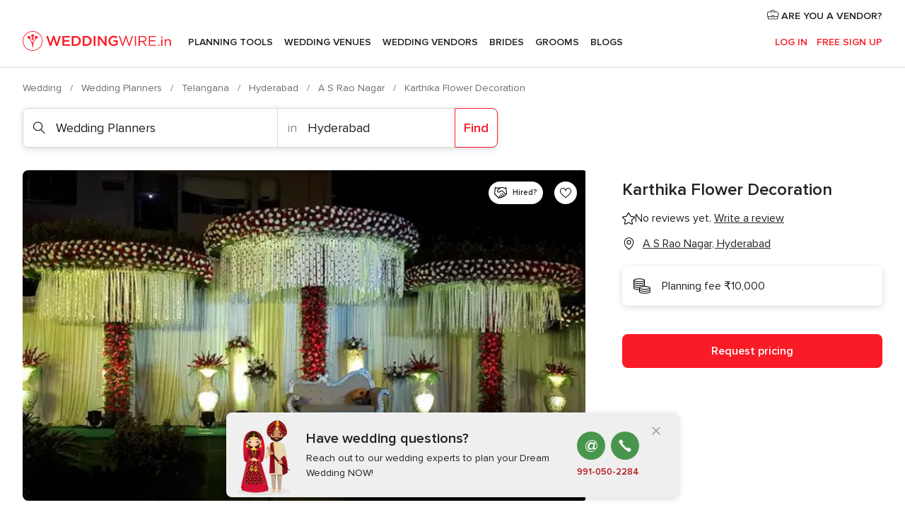

--- FILE ---
content_type: text/html; charset=UTF-8
request_url: https://www.weddingwire.in/wedding-planners/karthika-flower-decoration--e69681
body_size: 41006
content:
<!DOCTYPE html>
<html lang="en-IN" prefix="og: http://ogp.me/ns#">
<head>
<meta http-equiv="Content-Type" content="text/html; charset=utf-8">
<title>Karthika Flower Decoration - Planner - A S Rao Nagar - Weddingwire.in</title>
<meta name="description" content="Karthika Flower Decoration (Wedding Planners A S Rao Nagar). Karthika Flower Decoration is a wedding planning and event management company located in Alwal which is situated in the ...">
<meta name="keywords" content="Karthika Flower Decoration, Wedding Planners Karthika Flower Decoration, Wedding Vendors Karthika Flower Decoration, weddings Karthika Flower Decoration, wedding Karthika Flower Decoration, Wedding Planners A S Rao Nagar, Wedding Planners Hyderabad, weddings A S Rao Nagar, Wedding Vendors A S Rao Nagar, Wedding Vendors Hyderabad, weddings Hyderabad">
<meta name="robots" content="all">
<meta name="distribution" content="global">
<meta name="rating" content="general">
<meta name="pbdate" content="14:23:22 17/01/2026">
<link rel="canonical" href="https://www.weddingwire.in/wedding-planners/karthika-flower-decoration--e69681">
<link rel="alternate" href="android-app://in.co.weddings.launcher/weddingscoin/m.weddingwire.in/wedding-planners/karthika-flower-decoration--e69681">
<meta name="viewport" content="width=device-width, initial-scale=1.0">
<meta name="apple-custom-itunes-app" content="app-id=1113572866">
<meta name="apple-itunes-app" content="app-id=1113572866, app-argument=https://app.appsflyer.com/id1113572866?pid=WP-iOS-IN&c=WP-IN-LANDINGS&s=in">
<meta name="google-play-app" content="app-id=in.co.weddings.launcher">
<link rel="shortcut icon" href="https://www.weddingwire.in/mobile/assets/img/favicon/favicon.png">
<meta property="fb:pages" content="629862527164085" />
<meta property="fb:app_id" content="291590991282112" />
<meta property="og:type" content="website" />
<meta property="og:title" content="Karthika Flower Decoration" />
<meta property="og:description" content="Karthika Flower Decoration is a wedding planning and event management company located in Alwal which is situated in the city of Secunderabad. Ideating a wedding without any preparation isn&apos;t a simple thing to do and therefore, you need an entire" />
<meta property="og:image" content="https://cdn0.weddingwire.in/vendor/9681/3_2/1280/jpg/29342255-428105327611704-8456232741111857152-n_15_69681.jpeg">
<meta property="og:image:secure_url" content="https://cdn0.weddingwire.in/vendor/9681/3_2/1280/jpg/29342255-428105327611704-8456232741111857152-n_15_69681.jpeg">
<meta property="og:image:alt" content="Karthika Flower Decoration">
<meta property="og:url" content="https://www.weddingwire.in/wedding-planners/karthika-flower-decoration--e69681" />
<meta name="twitter:card" content="summary_large_image" />
<link rel="stylesheet" href="https://www.weddingwire.in/builds/desktop/css/symfnw-IN136-1-20260115-016_www_m_/WebBundleResponsiveMarketplaceStorefrontWeddingwireIndia.css">
<script>
var internalTrackingService = internalTrackingService || {
triggerSubmit : function() {},
triggerAbandon : function() {},
loaded : false
};
</script>
<script type="text/javascript">
function getCookie (name) {var b = document.cookie.match('(^|;)\\s*' + name + '\\s*=\\s*([^;]+)'); return b ? unescape(b.pop()) : null}
function overrideOneTrustGeo () {
const otgeoCookie = getCookie('otgeo') || '';
const regexp = /^([A-Za-z]+)(?:,([A-Za-z]+))?$/g;
const matches = [...otgeoCookie.matchAll(regexp)][0];
if (matches) {
const countryCode = matches[1];
const stateCode = matches[2];
const geolocationResponse = {
countryCode
};
if (stateCode) {
geolocationResponse.stateCode = stateCode;
}
return {
geolocationResponse
};
}
}
var OneTrust = overrideOneTrustGeo() || undefined;
</script>
<span class="ot-sdk-show-settings" style="display: none"></span>
<script src="https://cdn.cookielaw.org/scripttemplates/otSDKStub.js" data-language="en-IN" data-domain-script="cf187042-de22-47c5-bb0f-dacff4a22e2a" data-ignore-ga='true' defer></script>
<script>var isCountryCookiesActiveByDefault=true,CONSENT_ANALYTICS_GROUP="C0002",CONSENT_PERSONALIZATION_GROUP="C0003",CONSENT_TARGETED_ADVERTISING_GROUP="C0004",CONSENT_SOCIAL_MEDIA_GROUP="C0005",cookieConsentContent='',hideCookieConsentLayer= '', OptanonAlertBoxClosed='';hideCookieConsentLayer=getCookie('hideCookieConsentLayer');OptanonAlertBoxClosed=getCookie('OptanonAlertBoxClosed');if(hideCookieConsentLayer==="1"||Boolean(OptanonAlertBoxClosed)){cookieConsentContent=queryStringToJSON(getCookie('OptanonConsent')||'');}function getCookie(e){var o=document.cookie.match("(^|;)\\s*"+e+"\\s*=\\s*([^;]+)");return o?unescape(o.pop()):null}function queryStringToJSON(e){var o=e.split("&"),t={};return o.forEach(function(e){e=e.split("="),t[e[0]]=decodeURIComponent(e[1]||"")}),JSON.parse(JSON.stringify(t))}function isCookieGroupAllowed(e){var o=cookieConsentContent.groups;if("string"!=typeof o){if(!isCountryCookiesActiveByDefault && e===CONSENT_ANALYTICS_GROUP && getCookie('hideCookieConsentLayer')==="1"){return true}return isCountryCookiesActiveByDefault;}for(var t=o.split(","),n=0;n<t.length;n++)if(t[n].indexOf(e,0)>=0)return"1"===t[n].split(":")[1];return!1}function userHasAcceptedTheCookies(){var e=document.getElementsByTagName("body")[0],o=document.createEvent("HTMLEvents");cookieConsentContent=queryStringToJSON(getCookie("OptanonConsent")||""),!0===isCookieGroupAllowed(CONSENT_ANALYTICS_GROUP)&&(o.initEvent("analyticsCookiesHasBeenAccepted",!0,!1),e.dispatchEvent(o)),!0===isCookieGroupAllowed(CONSENT_PERSONALIZATION_GROUP)&&(o.initEvent("personalizationCookiesHasBeenAccepted",!0,!1),e.dispatchEvent(o)),!0===isCookieGroupAllowed(CONSENT_TARGETED_ADVERTISING_GROUP)&&(o.initEvent("targetedAdvertisingCookiesHasBeenAccepted",!0,!1),e.dispatchEvent(o)),!0===isCookieGroupAllowed(CONSENT_SOCIAL_MEDIA_GROUP)&&(o.initEvent("socialMediaAdvertisingCookiesHasBeenAccepted",!0,!1),e.dispatchEvent(o))}</script>
<script>
document.getElementsByTagName('body')[0].addEventListener('oneTrustLoaded', function () {
if (OneTrust.GetDomainData()?.ConsentModel?.Name === 'notice only') {
const cookiePolicyLinkSelector = document.querySelectorAll('.ot-sdk-show-settings')
cookiePolicyLinkSelector.forEach((selector) => {
selector.style.display = 'none'
})
}
})
</script>
<script>
function CMP() {
var body = document.getElementsByTagName('body')[0];
var event = document.createEvent('HTMLEvents');
var callbackIAB = (tcData, success) => {
if (success && (tcData.eventStatus === 'tcloaded' || tcData.eventStatus === 'useractioncomplete')) {
window.__tcfapi('removeEventListener', 2, () => {
}, callbackIAB);
if ((typeof window.Optanon !== "undefined" &&
!window.Optanon.GetDomainData().IsIABEnabled) ||
(tcData.gdprApplies &&
typeof window.Optanon !== "undefined" &&
window.Optanon.GetDomainData().IsIABEnabled &&
getCookie('OptanonAlertBoxClosed'))) {
userHasAcceptedTheCookies();
}
if (isCookieGroupAllowed(CONSENT_ANALYTICS_GROUP) !== true) {
event.initEvent('analyticsCookiesHasBeenDenied', true, false);
body.dispatchEvent(event);
}
if (isCookieGroupAllowed(CONSENT_TARGETED_ADVERTISING_GROUP) !== true) {
event.initEvent('targetedAdvertisingCookiesHasBeenDenied', true, false);
body.dispatchEvent(event);
}
if (tcData.gdprApplies && typeof window.Optanon !== "undefined" && window.Optanon.GetDomainData().IsIABEnabled) {
event.initEvent('IABTcDataReady', true, false);
body.dispatchEvent(event);
} else {
event.initEvent('nonIABCountryDataReady', true, false);
body.dispatchEvent(event);
}
}
}
var cnt = 0;
var consentSetInterval = setInterval(function () {
cnt += 1;
if (cnt === 600) {
userHasAcceptedTheCookies();
clearInterval(consentSetInterval);
}
if (typeof window.Optanon !== "undefined" && !window.Optanon.GetDomainData().IsIABEnabled) {
clearInterval(consentSetInterval);
userHasAcceptedTheCookies();
event.initEvent('oneTrustLoaded', true, false);
body.dispatchEvent(event);
event.initEvent('nonIABCountryDataReady', true, false);
body.dispatchEvent(event);
}
if (typeof window.__tcfapi !== "undefined") {
event.initEvent('oneTrustLoaded', true, false);
body.dispatchEvent(event);
clearInterval(consentSetInterval);
window.__tcfapi('addEventListener', 2, callbackIAB);
}
});
}
function OptanonWrapper() {
CMP();
}
</script>
</head><body>
<script>
var gtagScript = function() { var s = document.createElement("script"), el = document.getElementsByTagName("script")[0]; s.defer = true;
s.src = "https://www.googletagmanager.com/gtag/js?id=G-9Q36VS8JHM";
el.parentNode.insertBefore(s, el);}
window.dataLayer = window.dataLayer || [];
const analyticsGroupOpt = isCookieGroupAllowed(CONSENT_ANALYTICS_GROUP) === true;
const targetedAdsOpt = isCookieGroupAllowed(CONSENT_TARGETED_ADVERTISING_GROUP) === true;
const personalizationOpt = isCookieGroupAllowed(CONSENT_PERSONALIZATION_GROUP) === true;
document.getElementsByTagName('body')[0].addEventListener('targetedAdvertisingCookiesHasBeenAccepted', function () {
gtagScript();
});
if  (targetedAdsOpt || analyticsGroupOpt) {
gtagScript();
}
function gtag(){dataLayer.push(arguments);}
gtag('js', new Date());
gtag('consent', 'default', {
'analytics_storage': analyticsGroupOpt ? 'granted' : 'denied',
'ad_storage': targetedAdsOpt ? 'granted' : 'denied',
'ad_user_data': targetedAdsOpt ? 'granted' : 'denied',
'ad_user_personalization': targetedAdsOpt ? 'granted' : 'denied',
'functionality_storage': targetedAdsOpt ? 'granted' : 'denied',
'personalization_storage': personalizationOpt ? 'granted' : 'denied',
'security_storage': 'granted'
});
gtag('set', 'ads_data_redaction', !analyticsGroupOpt);
gtag('set', 'allow_ad_personalization_signals', analyticsGroupOpt);
gtag('set', 'allow_google_signals', analyticsGroupOpt);
gtag('set', 'allow_interest_groups', analyticsGroupOpt);
gtag('config', 'G-9Q36VS8JHM', { groups: 'analytics', 'send_page_view': false });
gtag('config', 'AW-922723589', { groups: 'adwords' });
</script>

<div id="app-apps-download-banner" class="branch-banner-placeholder branchBannerPlaceholder"></div>

<a class="layoutSkipMain" href="#layoutMain">Ir al contenido principal</a>
<header class="layoutHeader">
<span class="layoutHeader__hamburger app-header-menu-toggle">
<i class="svgIcon app-svg-async svgIcon__list-menu "   data-name="_common/list-menu" data-svg="https://cdn1.weddingwire.in/assets/svg/optimized/_common/list-menu.svg" data-svg-lazyload="1"></i></span>
<a class="layoutHeader__logoAnchor app-analytics-event-click"
href="https://www.weddingwire.in/">
<img src="https://www.weddingwire.in/assets/img/logos/gen_logoHeader.svg"   alt="Wedding"  width="220" height="30"   >
</a>
<nav class="layoutHeader__nav app-header-nav">
<ul class="layoutNavMenu app-header-list">
<li class="layoutNavMenu__header">
<i class="svgIcon app-svg-async svgIcon__close layoutNavMenu__itemClose app-header-menu-toggle"   data-name="_common/close" data-svg="https://cdn1.weddingwire.in/assets/svg/optimized/_common/close.svg" data-svg-lazyload="1"></i>        </li>
<li class="layoutNavMenu__item app-header-menu-item-openSection layoutNavMenu__item--my_wedding ">
<a href="https://www.weddingwire.in/my-wedding-planner"
class="layoutNavMenu__anchor app-header-menu-itemAnchor app-analytics-track-event-click "
data-tracking-section="header" data-tracking-category="Navigation" data-tracking-category-authed="1"
data-tracking-dt="tools"                >
Planning Tools                </a>
<i class="svgIcon app-svg-async svgIcon__angleRightBlood layoutNavMenu__anchorArrow"   data-name="_common/angleRightBlood" data-svg="https://cdn1.weddingwire.in/assets/svg/optimized/_common/angleRightBlood.svg" data-svg-lazyload="1"></i>
<div class="layoutNavMenuTab app-header-menu-itemDropdown">
<div class="layoutNavMenuTab__layout">
<div class="layoutNavMenuTab__header">
<i class="svgIcon app-svg-async svgIcon__angleLeftBlood layoutNavMenuTab__icon app-header-menu-item-closeSection"   data-name="_common/angleLeftBlood" data-svg="https://cdn1.weddingwire.in/assets/svg/optimized/_common/angleLeftBlood.svg" data-svg-lazyload="1"></i>    <a class="layoutNavMenuTab__title" href="https://www.weddingwire.in/my-wedding-planner">
My Wedding    </a>
<i class="svgIcon app-svg-async svgIcon__close layoutNavMenuTab__iconClose app-header-menu-toggle"   data-name="_common/close" data-svg="https://cdn1.weddingwire.in/assets/svg/optimized/_common/close.svg" data-svg-lazyload="1"></i></div>
<div class="layoutNavMenuTabMyWedding">
<div class="layoutNavMenuTabMyWeddingList">
<a class="layoutNavMenuTabMyWedding__title" href="https://www.weddingwire.in/my-wedding-planner">
Plan your unique wedding        </a>
<ul class="layoutNavMenuTabMyWeddingList__content ">
<li class="layoutNavMenuTabMyWeddingList__item layoutNavMenuTabMyWeddingList__item--viewAll">
<a href="https://www.weddingwire.in/my-wedding-planner">Show all</a>
</li>
<li class="layoutNavMenuTabMyWeddingList__item "
>
<a href="https://www.weddingwire.in/wedding-to-do-list">
<i class="svgIcon app-svg-async svgIcon__checklist layoutNavMenuTabMyWeddingList__itemIcon"   data-name="tools/categories/checklist" data-svg="https://cdn1.weddingwire.in/assets/svg/optimized/tools/categories/checklist.svg" data-svg-lazyload="1"></i>                        Checklist                    </a>
</li>
<li class="layoutNavMenuTabMyWeddingList__item "
>
<a href="https://www.weddingwire.in/wedding-guest-list">
<i class="svgIcon app-svg-async svgIcon__guests layoutNavMenuTabMyWeddingList__itemIcon"   data-name="tools/categories/guests" data-svg="https://cdn1.weddingwire.in/assets/svg/optimized/tools/categories/guests.svg" data-svg-lazyload="1"></i>                        Guests                    </a>
</li>
<li class="layoutNavMenuTabMyWeddingList__item "
>
<a href="https://www.weddingwire.in/wedding-budget-planner">
<i class="svgIcon app-svg-async svgIcon__budget layoutNavMenuTabMyWeddingList__itemIcon"   data-name="tools/categories/budget" data-svg="https://cdn1.weddingwire.in/assets/svg/optimized/tools/categories/budget.svg" data-svg-lazyload="1"></i>                        Budget                    </a>
</li>
<li class="layoutNavMenuTabMyWeddingList__item "
>
<a href="https://www.weddingwire.in/my-wedding-providers">
<i class="svgIcon app-svg-async svgIcon__vendors layoutNavMenuTabMyWeddingList__itemIcon"   data-name="tools/categories/vendors" data-svg="https://cdn1.weddingwire.in/assets/svg/optimized/tools/categories/vendors.svg" data-svg-lazyload="1"></i>                        Wedding Vendors                    </a>
</li>
<li class="layoutNavMenuTabMyWeddingList__item "
>
<a href="https://www.weddingwire.in/website/index.php?actionReferrer=8">
<i class="svgIcon app-svg-async svgIcon__website layoutNavMenuTabMyWeddingList__itemIcon"   data-name="tools/categories/website" data-svg="https://cdn1.weddingwire.in/assets/svg/optimized/tools/categories/website.svg" data-svg-lazyload="1"></i>                        Wedding website                    </a>
</li>
<li class="layoutNavMenuTabMyWeddingList__item "
>
<a href="https://www.weddingwire.in/wedding-hashtag-generator">
<i class="svgIcon app-svg-async svgIcon__hashtag-generator layoutNavMenuTabMyWeddingList__itemIcon"   data-name="tools/categories/hashtag-generator" data-svg="https://cdn1.weddingwire.in/assets/svg/optimized/tools/categories/hashtag-generator.svg" data-svg-lazyload="1"></i>                        Hashtag generator                    </a>
</li>
</ul>
</div>
<div class="layoutNavMenuTabMyWeddingBanners">
<div class="layoutNavMenuBannerBox app-header-menu-banner app-link "
data-href="https://www.weddingwire.in/app-weddings"
>
<div class="layoutNavMenuBannerBox__content">
<p class="layoutNavMenuBannerBox__title">Get the WeddingWire app</p>
<span class="layoutNavMenuBannerBox__subtitle">Plan your wedding on the go with the WeddingWire app.</span>
</div>
<img data-src="https://www.weddingwire.in/assets/img/logos/square-icon.svg"  class="lazyload layoutNavMenuBannerBox__icon" alt="App icon"  width="60" height="60"  >
</div>
<div class="layoutNavMenuBannerBox app-header-menu-banner app-link "
data-href="https://www.weddingwire.in/album-wedding-wedshoots"
>
<div class="layoutNavMenuBannerBox__content">
<a class="layoutNavMenuBannerBox__title" href="https://www.weddingwire.in/album-wedding-wedshoots">Wedshoots</a>
<span class="layoutNavMenuBannerBox__subtitle">Easily collect all of your guests' event photos in one album!</span>
</div>
<img data-src="https://www.weddingwire.in/assets/img/wedshoots/ico_wedshoots.svg"  class="lazyload layoutNavMenuBannerBox__icon" alt="WedShoots icon"  width="60" height="60"  >
</div>
</div>
</div>    </div>
</div>
</li>
<li class="layoutNavMenu__item app-header-menu-item-openSection layoutNavMenu__item--venues ">
<a href="https://www.weddingwire.in/wedding-venues"
class="layoutNavMenu__anchor app-header-menu-itemAnchor app-analytics-track-event-click "
data-tracking-section="header" data-tracking-category="Navigation" data-tracking-category-authed="1"
data-tracking-dt="venues"                >
Wedding Venues                </a>
<i class="svgIcon app-svg-async svgIcon__angleRightBlood layoutNavMenu__anchorArrow"   data-name="_common/angleRightBlood" data-svg="https://cdn1.weddingwire.in/assets/svg/optimized/_common/angleRightBlood.svg" data-svg-lazyload="1"></i>
<div class="layoutNavMenuTab app-header-menu-itemDropdown">
<div class="layoutNavMenuTab__layout">
<div class="layoutNavMenuTab__header">
<i class="svgIcon app-svg-async svgIcon__angleLeftBlood layoutNavMenuTab__icon app-header-menu-item-closeSection"   data-name="_common/angleLeftBlood" data-svg="https://cdn1.weddingwire.in/assets/svg/optimized/_common/angleLeftBlood.svg" data-svg-lazyload="1"></i>    <a class="layoutNavMenuTab__title" href="https://www.weddingwire.in/wedding-venues">
Venues    </a>
<i class="svgIcon app-svg-async svgIcon__close layoutNavMenuTab__iconClose app-header-menu-toggle"   data-name="_common/close" data-svg="https://cdn1.weddingwire.in/assets/svg/optimized/_common/close.svg" data-svg-lazyload="1"></i></div>
<div class="layoutNavMenuTabVenues">
<div class="layoutNavMenuTabVenues__categories">
<div class="layoutNavMenuTabVenuesList">
<a class="layoutNavMenuTabVenues__title"
href="https://www.weddingwire.in/wedding-venues">
Wedding Venues            </a>
<ul class="layoutNavMenuTabVenuesList__content">
<li class="layoutNavMenuTabVenuesList__item layoutNavMenuTabVenuesList__item--viewAll">
<a href="https://www.weddingwire.in/wedding-venues">Show all</a>
</li>
<li class="layoutNavMenuTabVenuesList__item">
<a href="https://www.weddingwire.in/banquet-halls">
Banquet Halls                        </a>
</li>
<li class="layoutNavMenuTabVenuesList__item">
<a href="https://www.weddingwire.in/hotels">
Hotels                        </a>
</li>
<li class="layoutNavMenuTabVenuesList__item">
<a href="https://www.weddingwire.in/marriage-garden">
Marriage Garden                        </a>
</li>
<li class="layoutNavMenuTabVenuesList__item">
<a href="https://www.weddingwire.in/kalyana-mandapams">
Kalyana Mandapams                        </a>
</li>
<li class="layoutNavMenuTabVenuesList__item">
<a href="https://www.weddingwire.in/wedding-resorts">
Wedding Resorts                        </a>
</li>
<li class="layoutNavMenuTabVenuesList__item">
<a href="https://www.weddingwire.in/wedding-lawns-farmhouses">
Wedding Lawns Farmhouses                        </a>
</li>
<li class="layoutNavMenuTabVenuesList__item layoutNavMenuTabVenuesList__item--highlight">
<a href="https://www.weddingwire.in/promotions/wedding-venues">
Promotions                        </a>
</li>
</ul>
</div>
</div>
<div class="layoutNavMenuTabVenuesBanners">
<div class="layoutNavMenuBannerBox app-header-menu-banner app-link app-analytics-track-event-click"
data-href="https://www.weddingwire.in/destination-wedding"
data-tracking-section=header_venues                      data-tracking-category=Navigation                      data-tracking-dt=destination_weddings         >
<div class="layoutNavMenuBannerBox__content">
<p class="layoutNavMenuBannerBox__title">Destination weddings</p>
<span class="layoutNavMenuBannerBox__subtitle">Easily plan your international wedding.</span>
</div>
<img class="svgIcon svgIcon__plane_destination layoutNavMenuBannerBox__icon lazyload" data-src="https://cdn1.weddingwire.in/assets/svg/original/illustration/plane_destination.svg"  alt="illustration plane destination" width="56" height="56" >    </div>
</div>
</div>
</div>
</div>
</li>
<li class="layoutNavMenu__item app-header-menu-item-openSection layoutNavMenu__item--vendors ">
<a href="https://www.weddingwire.in/wedding-vendors"
class="layoutNavMenu__anchor app-header-menu-itemAnchor app-analytics-track-event-click "
data-tracking-section="header" data-tracking-category="Navigation" data-tracking-category-authed="1"
data-tracking-dt="vendors"                >
Wedding Vendors                </a>
<i class="svgIcon app-svg-async svgIcon__angleRightBlood layoutNavMenu__anchorArrow"   data-name="_common/angleRightBlood" data-svg="https://cdn1.weddingwire.in/assets/svg/optimized/_common/angleRightBlood.svg" data-svg-lazyload="1"></i>
<div class="layoutNavMenuTab app-header-menu-itemDropdown">
<div class="layoutNavMenuTab__layout">
<div class="layoutNavMenuTab__header">
<i class="svgIcon app-svg-async svgIcon__angleLeftBlood layoutNavMenuTab__icon app-header-menu-item-closeSection"   data-name="_common/angleLeftBlood" data-svg="https://cdn1.weddingwire.in/assets/svg/optimized/_common/angleLeftBlood.svg" data-svg-lazyload="1"></i>    <a class="layoutNavMenuTab__title" href="https://www.weddingwire.in/wedding-vendors">
Vendors    </a>
<i class="svgIcon app-svg-async svgIcon__close layoutNavMenuTab__iconClose app-header-menu-toggle"   data-name="_common/close" data-svg="https://cdn1.weddingwire.in/assets/svg/optimized/_common/close.svg" data-svg-lazyload="1"></i></div>
<div class="layoutNavMenuTabVendors">
<div class="layoutNavMenuTabVendors__content">
<div class="layoutNavMenuTabVendorsList">
<a class="layoutNavMenuTabVendors__title" href="https://www.weddingwire.in/wedding-vendors">
Start hiring your vendors            </a>
<ul class="layoutNavMenuTabVendorsList__content">
<li class="layoutNavMenuTabVendorsList__item layoutNavMenuTabVendorsList__item--viewAll">
<a href="https://www.weddingwire.in/wedding-vendors">Show all</a>
</li>
<li class="layoutNavMenuTabVendorsList__item">
<i class="svgIcon app-svg-async svgIcon__categPhoto layoutNavMenuTabVendorsList__itemIcon"   data-name="vendors/categories/categPhoto" data-svg="https://cdn1.weddingwire.in/assets/svg/optimized/vendors/categories/categPhoto.svg" data-svg-lazyload="1"></i>                        <a href="https://www.weddingwire.in/wedding-photographers">
Wedding Photographers                        </a>
</li>
<li class="layoutNavMenuTabVendorsList__item">
<i class="svgIcon app-svg-async svgIcon__categVideo layoutNavMenuTabVendorsList__itemIcon"   data-name="vendors/categories/categVideo" data-svg="https://cdn1.weddingwire.in/assets/svg/optimized/vendors/categories/categVideo.svg" data-svg-lazyload="1"></i>                        <a href="https://www.weddingwire.in/wedding-videography">
Wedding Videography                        </a>
</li>
<li class="layoutNavMenuTabVendorsList__item">
<i class="svgIcon app-svg-async svgIcon__categMusic layoutNavMenuTabVendorsList__itemIcon"   data-name="vendors/categories/categMusic" data-svg="https://cdn1.weddingwire.in/assets/svg/optimized/vendors/categories/categMusic.svg" data-svg-lazyload="1"></i>                        <a href="https://www.weddingwire.in/wedding-music">
Wedding Music                        </a>
</li>
<li class="layoutNavMenuTabVendorsList__item">
<i class="svgIcon app-svg-async svgIcon__categCatering layoutNavMenuTabVendorsList__itemIcon"   data-name="vendors/categories/categCatering" data-svg="https://cdn1.weddingwire.in/assets/svg/optimized/vendors/categories/categCatering.svg" data-svg-lazyload="1"></i>                        <a href="https://www.weddingwire.in/caterers">
Caterers                        </a>
</li>
<li class="layoutNavMenuTabVendorsList__item">
<i class="svgIcon app-svg-async svgIcon__categTransport layoutNavMenuTabVendorsList__itemIcon"   data-name="vendors/categories/categTransport" data-svg="https://cdn1.weddingwire.in/assets/svg/optimized/vendors/categories/categTransport.svg" data-svg-lazyload="1"></i>                        <a href="https://www.weddingwire.in/wedding-transportation">
Wedding Transportation                        </a>
</li>
<li class="layoutNavMenuTabVendorsList__item">
<i class="svgIcon app-svg-async svgIcon__categInvite layoutNavMenuTabVendorsList__itemIcon"   data-name="vendors/categories/categInvite" data-svg="https://cdn1.weddingwire.in/assets/svg/optimized/vendors/categories/categInvite.svg" data-svg-lazyload="1"></i>                        <a href="https://www.weddingwire.in/wedding-invitations">
Wedding Invitations                        </a>
</li>
<li class="layoutNavMenuTabVendorsList__item">
<i class="svgIcon app-svg-async svgIcon__categGift layoutNavMenuTabVendorsList__itemIcon"   data-name="vendors/categories/categGift" data-svg="https://cdn1.weddingwire.in/assets/svg/optimized/vendors/categories/categGift.svg" data-svg-lazyload="1"></i>                        <a href="https://www.weddingwire.in/wedding-gifts">
Wedding Gifts                        </a>
</li>
<li class="layoutNavMenuTabVendorsList__item">
<i class="svgIcon app-svg-async svgIcon__categFlower layoutNavMenuTabVendorsList__itemIcon"   data-name="vendors/categories/categFlower" data-svg="https://cdn1.weddingwire.in/assets/svg/optimized/vendors/categories/categFlower.svg" data-svg-lazyload="1"></i>                        <a href="https://www.weddingwire.in/florists">
Florists                        </a>
</li>
<li class="layoutNavMenuTabVendorsList__item">
<i class="svgIcon app-svg-async svgIcon__categPlanner layoutNavMenuTabVendorsList__itemIcon"   data-name="vendors/categories/categPlanner" data-svg="https://cdn1.weddingwire.in/assets/svg/optimized/vendors/categories/categPlanner.svg" data-svg-lazyload="1"></i>                        <a href="https://www.weddingwire.in/wedding-planners">
Wedding Planners                        </a>
</li>
</ul>
</div>
<div class="layoutNavMenuTabVendorsListOthers">
<p class="layoutNavMenuTabVendorsListOthers__subtitle">Complete your wedding team</p>
<ul class="layoutNavMenuTabVendorsListOthers__container">
<li class="layoutNavMenuTabVendorsListOthers__item">
<a href="https://www.weddingwire.in/wedding-choreographers">
Wedding Choreographers                        </a>
</li>
<li class="layoutNavMenuTabVendorsListOthers__item">
<a href="https://www.weddingwire.in/photobooth">
Photobooth                        </a>
</li>
<li class="layoutNavMenuTabVendorsListOthers__item">
<a href="https://www.weddingwire.in/wedding-dj">
Wedding DJ                        </a>
</li>
<li class="layoutNavMenuTabVendorsListOthers__item">
<a href="https://www.weddingwire.in/wedding-cakes">
Wedding Cakes                        </a>
</li>
<li class="layoutNavMenuTabVendorsListOthers__item">
<a href="https://www.weddingwire.in/wedding-decorators">
Wedding Decorators                        </a>
</li>
<li class="layoutNavMenuTabVendorsListOthers__item">
<a href="https://www.weddingwire.in/party-places">
Party Places                        </a>
</li>
<li class="layoutNavMenuTabVendorsListOthers__item">
<a href="https://www.weddingwire.in/honeymoon">
Honeymoon                        </a>
</li>
<li class="layoutNavMenuTabVendorsListOthers__item">
<a href="https://www.weddingwire.in/wedding-entertainment">
Wedding Entertainment                        </a>
</li>
<li class="layoutNavMenuTabVendorsListOthers__item">
<a href="https://www.weddingwire.in/tent-house">
Tent House                        </a>
</li>
<li class="layoutNavMenuTabVendorsListOthers__deals">
<a href="https://www.weddingwire.in/promotions/wedding-vendors">
Promotions                        </a>
</li>
</ul>
</div>
</div>
<div class="layoutNavMenuTabVendorsBanners">
<div class="layoutNavMenuBannerBox app-header-menu-banner app-link app-analytics-track-event-click"
data-href="https://www.weddingwire.in/destination-wedding"
data-tracking-section=header_vendors                      data-tracking-category=Navigation                      data-tracking-dt=destination_weddings         >
<div class="layoutNavMenuBannerBox__content">
<p class="layoutNavMenuBannerBox__title">Destination weddings</p>
<span class="layoutNavMenuBannerBox__subtitle">Easily plan your international wedding.</span>
</div>
<img class="svgIcon svgIcon__plane_destination layoutNavMenuBannerBox__icon lazyload" data-src="https://cdn1.weddingwire.in/assets/svg/original/illustration/plane_destination.svg"  alt="illustration plane destination" width="56" height="56" >    </div>
</div>
<div class="layoutNavMenuTabVendorsOtherTabs">
<div class="layoutNavMenuTabVendorsBride">
<p class="layoutNavMenuTabVendorsOtherTabs__subtitle">Brides</p>
<ul class="layoutNavMenuTabVendorsOtherTabsList">
<li class="layoutNavMenuTabVendorsOtherTabsList__item">
<a href="https://www.weddingwire.in/mehndi-artists">
Mehndi Artists                                </a>
</li>
<li class="layoutNavMenuTabVendorsOtherTabsList__item">
<a href="https://www.weddingwire.in/bridal-makeup-artists">
Bridal Makeup Artists                                </a>
</li>
<li class="layoutNavMenuTabVendorsOtherTabsList__item">
<a href="https://www.weddingwire.in/makeup-salon">
Makeup Salon                                </a>
</li>
<li class="layoutNavMenuTabVendorsOtherTabsList__item">
<a href="https://www.weddingwire.in/bridal-jewellery">
Bridal Jewellery                                </a>
</li>
<li class="layoutNavMenuTabVendorsOtherTabsList__item">
<a href="https://www.weddingwire.in/bridal-lehenga">
Bridal Lehenga                                </a>
</li>
<li class="layoutNavMenuTabVendorsOtherTabsList__item">
<a href="https://www.weddingwire.in/trousseau-packing">
Trousseau Packing                                </a>
</li>
<li class="layoutNavMenuTabVendorsOtherTabsList__item layoutNavMenuTabVendorsOtherTabsList__item--deals">
<a href="https://www.weddingwire.in/promotions/brides">
Promotions                            </a>
</li>
</ul>
</div>
<div class="layoutNavMenuTabVendorsGrooms">
<p class="layoutNavMenuTabVendorsOtherTabs__subtitle">Grooms</p>
<ul class="layoutNavMenuTabVendorsOtherTabsList">
<li class="layoutNavMenuTabVendorsOtherTabsList__item">
<a href="https://www.weddingwire.in/sherwani">
Sherwani                                </a>
</li>
<li class="layoutNavMenuTabVendorsOtherTabsList__item layoutNavMenuTabVendorsOtherTabsList__item--deals">
<a href="https://www.weddingwire.in/promotions/grooms">
Promotions                            </a>
</li>
</ul>
</div>
</div>
</div>    </div>
</div>
</li>
<li class="layoutNavMenu__item app-header-menu-item-openSection layoutNavMenu__item--brides ">
<a href="https://www.weddingwire.in/brides"
class="layoutNavMenu__anchor app-header-menu-itemAnchor app-analytics-track-event-click "
data-tracking-section="header" data-tracking-category="Navigation" data-tracking-category-authed="1"
>
Brides                </a>
<i class="svgIcon app-svg-async svgIcon__angleRightBlood layoutNavMenu__anchorArrow"   data-name="_common/angleRightBlood" data-svg="https://cdn1.weddingwire.in/assets/svg/optimized/_common/angleRightBlood.svg" data-svg-lazyload="1"></i>
<div class="layoutNavMenuTab app-header-menu-itemDropdown">
<div class="layoutNavMenuTab__layout">
<div class="layoutNavMenuTab__header">
<i class="svgIcon app-svg-async svgIcon__angleLeftBlood layoutNavMenuTab__icon app-header-menu-item-closeSection"   data-name="_common/angleLeftBlood" data-svg="https://cdn1.weddingwire.in/assets/svg/optimized/_common/angleLeftBlood.svg" data-svg-lazyload="1"></i>    <a class="layoutNavMenuTab__title" href="https://www.weddingwire.in/brides">
Brides    </a>
<i class="svgIcon app-svg-async svgIcon__close layoutNavMenuTab__iconClose app-header-menu-toggle"   data-name="_common/close" data-svg="https://cdn1.weddingwire.in/assets/svg/optimized/_common/close.svg" data-svg-lazyload="1"></i></div>
<div class="layoutNavMenuTabBridesGrooms">
<div class="layoutNavMenuTabBridesGroomsList">
<a class="layoutNavMenuTabBridesGrooms__title" href="https://www.weddingwire.in/brides">
Brides        </a>
<ul class="layoutNavMenuTabBridesGroomsList__content">
<li class="layoutNavMenuTabBridesGroomsList__item layoutNavMenuTabBridesGroomsList__item--viewAll">
<a href="https://www.weddingwire.in/brides">Show all</a>
</li>
<li class="layoutNavMenuTabBridesGroomsList__item">
<a href="https://www.weddingwire.in/mehndi-artists">
Mehndi Artists                    </a>
</li>
<li class="layoutNavMenuTabBridesGroomsList__item">
<a href="https://www.weddingwire.in/bridal-makeup-artists">
Bridal Makeup Artists                    </a>
</li>
<li class="layoutNavMenuTabBridesGroomsList__item">
<a href="https://www.weddingwire.in/makeup-salon">
Makeup Salon                    </a>
</li>
<li class="layoutNavMenuTabBridesGroomsList__item">
<a href="https://www.weddingwire.in/bridal-jewellery">
Bridal Jewellery                    </a>
</li>
<li class="layoutNavMenuTabBridesGroomsList__item">
<a href="https://www.weddingwire.in/bridal-lehenga">
Bridal Lehenga                    </a>
</li>
<li class="layoutNavMenuTabBridesGroomsList__item">
<a href="https://www.weddingwire.in/trousseau-packing">
Trousseau Packing                    </a>
</li>
<li class="layoutNavMenuTabBridesGroomsList__item layoutNavMenuTabBridesGroomsList__item--highlight">
<a href="https://www.weddingwire.in/promotions/brides">
Promotions                </a>
</li>
</ul>
</div>
</div>    </div>
</div>
</li>
<li class="layoutNavMenu__item app-header-menu-item-openSection layoutNavMenu__item--grooms ">
<a href="https://www.weddingwire.in/grooms"
class="layoutNavMenu__anchor app-header-menu-itemAnchor app-analytics-track-event-click "
data-tracking-section="header" data-tracking-category="Navigation" data-tracking-category-authed="1"
>
Grooms                </a>
<i class="svgIcon app-svg-async svgIcon__angleRightBlood layoutNavMenu__anchorArrow"   data-name="_common/angleRightBlood" data-svg="https://cdn1.weddingwire.in/assets/svg/optimized/_common/angleRightBlood.svg" data-svg-lazyload="1"></i>
<div class="layoutNavMenuTab app-header-menu-itemDropdown">
<div class="layoutNavMenuTab__layout">
<div class="layoutNavMenuTab__header">
<i class="svgIcon app-svg-async svgIcon__angleLeftBlood layoutNavMenuTab__icon app-header-menu-item-closeSection"   data-name="_common/angleLeftBlood" data-svg="https://cdn1.weddingwire.in/assets/svg/optimized/_common/angleLeftBlood.svg" data-svg-lazyload="1"></i>    <a class="layoutNavMenuTab__title" href="https://www.weddingwire.in/grooms">
Grooms    </a>
<i class="svgIcon app-svg-async svgIcon__close layoutNavMenuTab__iconClose app-header-menu-toggle"   data-name="_common/close" data-svg="https://cdn1.weddingwire.in/assets/svg/optimized/_common/close.svg" data-svg-lazyload="1"></i></div>
<div class="layoutNavMenuTabBridesGrooms">
<div class="layoutNavMenuTabBridesGroomsList">
<a class="layoutNavMenuTabBridesGrooms__title" href="https://www.weddingwire.in/grooms">
Grooms        </a>
<ul class="layoutNavMenuTabBridesGroomsList__content">
<li class="layoutNavMenuTabBridesGroomsList__item layoutNavMenuTabBridesGroomsList__item--viewAll">
<a href="https://www.weddingwire.in/grooms">Show all</a>
</li>
<li class="layoutNavMenuTabBridesGroomsList__item">
<a href="https://www.weddingwire.in/sherwani">
Sherwani                    </a>
</li>
<li class="layoutNavMenuTabBridesGroomsList__item layoutNavMenuTabBridesGroomsList__item--highlight">
<a href="https://www.weddingwire.in/promotions/grooms">
Promotions                </a>
</li>
</ul>
</div>
</div>    </div>
</div>
</li>
<li class="layoutNavMenu__item app-header-menu-item-openSection layoutNavMenu__item--articles ">
<a href="https://www.weddingwire.in/wedding-tips"
class="layoutNavMenu__anchor app-header-menu-itemAnchor app-analytics-track-event-click "
data-tracking-section="header" data-tracking-category="Navigation" data-tracking-category-authed="1"
data-tracking-dt="ideas"                >
Blogs                </a>
<i class="svgIcon app-svg-async svgIcon__angleRightBlood layoutNavMenu__anchorArrow"   data-name="_common/angleRightBlood" data-svg="https://cdn1.weddingwire.in/assets/svg/optimized/_common/angleRightBlood.svg" data-svg-lazyload="1"></i>
<div class="layoutNavMenuTab app-header-menu-itemDropdown">
<div class="layoutNavMenuTab__layout">
<div class="layoutNavMenuTab__header">
<i class="svgIcon app-svg-async svgIcon__angleLeftBlood layoutNavMenuTab__icon app-header-menu-item-closeSection"   data-name="_common/angleLeftBlood" data-svg="https://cdn1.weddingwire.in/assets/svg/optimized/_common/angleLeftBlood.svg" data-svg-lazyload="1"></i>    <a class="layoutNavMenuTab__title" href="https://www.weddingwire.in/wedding-tips">
Wedding ideas    </a>
<i class="svgIcon app-svg-async svgIcon__close layoutNavMenuTab__iconClose app-header-menu-toggle"   data-name="_common/close" data-svg="https://cdn1.weddingwire.in/assets/svg/optimized/_common/close.svg" data-svg-lazyload="1"></i></div>
<div class="layoutNavMenuTabArticles">
<div class="layoutNavMenuTabArticlesList">
<a class="layoutNavMenuTabArticles__title" href="https://www.weddingwire.in/wedding-tips">
Wedding inspiration and ideas        </a>
<ul class="layoutNavMenuTabArticlesList__content">
<li class="layoutNavMenuTabArticlesList__item layoutNavMenuTabArticlesList__item--viewAll">
<a href="https://www.weddingwire.in/wedding-tips">Show all</a>
</li>
<li class="layoutNavMenuTabArticlesList__item">
<a href="https://www.weddingwire.in/wedding-tips/before-the-wedding--t1">
Before the wedding                    </a>
</li>
<li class="layoutNavMenuTabArticlesList__item">
<a href="https://www.weddingwire.in/wedding-tips/the-wedding-ceremony--t2">
The wedding ceremony                    </a>
</li>
<li class="layoutNavMenuTabArticlesList__item">
<a href="https://www.weddingwire.in/wedding-tips/the-wedding-banquet--t5">
The wedding banquet                    </a>
</li>
<li class="layoutNavMenuTabArticlesList__item">
<a href="https://www.weddingwire.in/wedding-tips/the-services-for-your-wedding--t4">
The services for your wedding                    </a>
</li>
<li class="layoutNavMenuTabArticlesList__item">
<a href="https://www.weddingwire.in/wedding-tips/wedding-fashion--t7">
Wedding fashion                    </a>
</li>
<li class="layoutNavMenuTabArticlesList__item">
<a href="https://www.weddingwire.in/wedding-tips/health-and-beauty--t6">
Health and beauty                    </a>
</li>
<li class="layoutNavMenuTabArticlesList__item">
<a href="https://www.weddingwire.in/wedding-tips/honeymoon--t8">
Honeymoon                    </a>
</li>
<li class="layoutNavMenuTabArticlesList__item">
<a href="https://www.weddingwire.in/wedding-tips/after-the-wedding--t10">
After the wedding                    </a>
</li>
<li class="layoutNavMenuTabArticlesList__item">
<a href="https://www.weddingwire.in/wedding-tips/the-wedding-reception--t3">
The wedding reception                    </a>
</li>
</ul>
</div>
<div class="layoutNavMenuTabArticlesBanners">
<div class="layoutNavMenuTabArticlesBannersItem app-header-menu-banner app-link"
data-href="https://www.weddingwire.in/real-weddings">
<figure class="layoutNavMenuTabArticlesBannersItem__figure">
<img data-src="https://www.weddingwire.in/assets/img/components/header/tabs/realweddings_banner.jpg" data-srcset="https://www.weddingwire.in/assets/img/components/header/tabs/realweddings_banner@2x.jpg 2x" class="lazyload layoutNavMenuTabArticlesBannersItem__image" alt="Real Weddings"  width="304" height="90"  >
<figcaption class="layoutNavMenuTabArticlesBannersItem__content">
<a href="https://www.weddingwire.in/real-weddings"
title="Real Weddings"
class="layoutNavMenuTabArticlesBannersItem__title">Real Weddings</a>
<p class="layoutNavMenuTabArticlesBannersItem__description">
Find wedding inspiration that fits your style with photos from real couples.            </p>
</figcaption>
</figure>
</div>
</div>
</div>    </div>
</div>
</li>
<li class="layoutNavMenu__item app-header-menu-item-openSection layoutNavMenu__item--community ">
<a href="https://community.weddingwire.in/"
class="layoutNavMenu__anchor app-header-menu-itemAnchor app-analytics-track-event-click "
data-tracking-section="header" data-tracking-category="Navigation" data-tracking-category-authed="1"
data-tracking-dt="community"                >
Community                </a>
<i class="svgIcon app-svg-async svgIcon__angleRightBlood layoutNavMenu__anchorArrow"   data-name="_common/angleRightBlood" data-svg="https://cdn1.weddingwire.in/assets/svg/optimized/_common/angleRightBlood.svg" data-svg-lazyload="1"></i>
<div class="layoutNavMenuTab app-header-menu-itemDropdown">
<div class="layoutNavMenuTab__layout">
<div class="layoutNavMenuTab__header">
<i class="svgIcon app-svg-async svgIcon__angleLeftBlood layoutNavMenuTab__icon app-header-menu-item-closeSection"   data-name="_common/angleLeftBlood" data-svg="https://cdn1.weddingwire.in/assets/svg/optimized/_common/angleLeftBlood.svg" data-svg-lazyload="1"></i>    <a class="layoutNavMenuTab__title" href="https://community.weddingwire.in/">
Community    </a>
<i class="svgIcon app-svg-async svgIcon__close layoutNavMenuTab__iconClose app-header-menu-toggle"   data-name="_common/close" data-svg="https://cdn1.weddingwire.in/assets/svg/optimized/_common/close.svg" data-svg-lazyload="1"></i></div>
<div class="layoutNavMenuTabCommunity">
<div class="layoutNavMenuTabCommunityList">
<a class="layoutNavMenuTabCommunity__title" href="https://community.weddingwire.in/">
Community        </a>
<ul class="layoutNavMenuTabCommunityList__content">
<li class="layoutNavMenuTabCommunityList__item layoutNavMenuTabCommunityList__item--viewAll">
<a href="https://community.weddingwire.in/">Show all</a>
</li>
<li class="layoutNavMenuTabCommunityList__item">
<a href="https://community.weddingwire.in/community/gifts-and-favors">
Gifts and Favours                    </a>
</li>
<li class="layoutNavMenuTabCommunityList__item">
<a href="https://community.weddingwire.in/community/invites-and-stationery">
Invites and Stationery                    </a>
</li>
<li class="layoutNavMenuTabCommunityList__item">
<a href="https://community.weddingwire.in/community/fitness-and-health">
Fitness and Health                    </a>
</li>
<li class="layoutNavMenuTabCommunityList__item">
<a href="https://community.weddingwire.in/community/bachelor-and-bachelorette-fun">
Bachelor & Bachelorette Fun                    </a>
</li>
<li class="layoutNavMenuTabCommunityList__item">
<a href="https://community.weddingwire.in/community/wedding-fashion">
Wedding Fashion                    </a>
</li>
<li class="layoutNavMenuTabCommunityList__item">
<a href="https://community.weddingwire.in/community/beauty-hair-makeup">
Beauty, Hair & Makeup                    </a>
</li>
<li class="layoutNavMenuTabCommunityList__item">
<a href="https://community.weddingwire.in/community/traditions-and-ceremonies">
Traditions & Ceremonies                    </a>
</li>
<li class="layoutNavMenuTabCommunityList__item">
<a href="https://community.weddingwire.in/community/honeymoon">
Honeymoon                    </a>
</li>
<li class="layoutNavMenuTabCommunityList__item">
<a href="https://community.weddingwire.in/community/trending-weddings">
Trending Weddings                    </a>
</li>
<li class="layoutNavMenuTabCommunityList__item">
<a href="https://community.weddingwire.in/community/plan-wedding">
Plan a Wedding                    </a>
</li>
<li class="layoutNavMenuTabCommunityList__item">
<a href="https://community.weddingwire.in/community/weddingwire-tech-support">
WeddingWire Tech Support                    </a>
</li>
<li class="layoutNavMenuTabCommunityList__item">
<a href="https://community.weddingwire.in/community/pre-wedding-functions">
Pre-Wedding Functions                    </a>
</li>
<li class="layoutNavMenuTabCommunityList__item">
<a href="https://community.weddingwire.in/community/do-it-yourself">
Do It Yourself                    </a>
</li>
<li class="layoutNavMenuTabCommunityList__item">
<a href="https://community.weddingwire.in/community/married-life">
Married Life                    </a>
</li>
<li class="layoutNavMenuTabCommunityList__item">
<a href="https://community.weddingwire.in/community/wedding-trivia">
Wedding Trivia                    </a>
</li>
<li class="layoutNavMenuTabCommunityList__item">
<a href="https://community.weddingwire.in/community/community-conversations">
Community Conversations                    </a>
</li>
<li class="layoutNavMenuTabCommunityList__item">
<a href="https://community.weddingwire.in/community-region">
Groups by City                    </a>
</li>
</ul>
</div>
<div class="layoutNavMenuTabCommunityLast">
<p class="layoutNavMenuTabCommunityLast__subtitle app-header-menu-community app-link"
role="link"
tabindex="0" data-href="https://community.weddingwire.in/">View the latest</p>
<ul class="layoutNavMenuTabCommunityLast__list">
<li>
<a href="https://community.weddingwire.in/">
Discussions                    </a>
</li>
<li>
<a href="https://community.weddingwire.in/photos">
Photos                    </a>
</li>
<li>
<a href="https://community.weddingwire.in/videos">
Videos                    </a>
</li>
<li>
<a href="https://community.weddingwire.in/members">
Members                    </a>
</li>
</ul>
</div>
</div>    </div>
</div>
</li>
<li class="layoutNavMenu__itemFooter">
<a class="layoutNavMenu__anchorFooter" rel="nofollow" href="https://wedshootsapp.onelink.me/2833772549?pid=WP-Android-IN&amp;c=WP-IN-MOBILE&amp;af_dp=wedshoots%3A%2F%2F">WedShoots</a>
</li>
<li class="layoutNavMenu__itemFooter">
<a class="layoutNavMenu__anchorFooter" rel="nofollow" href="https://weddingplanner.onelink.me/c5Pd?pid=WP-Android-IN&amp;c=WP-IN-MOBILE&amp;af_dp=weddingscoin%3A%2F%2F">Get the WeddingWire app</a>
</li>
<li class="layoutNavMenu__itemFooter layoutNavMenu__itemFooter--bordered">
<a class="layoutNavMenu__anchorFooter" href="https://www.weddingwire.in/emp-Acceso.php" rel="nofollow">
Business login            </a>
</li>
</ul>
</nav>
<div class="layoutHeader__overlay app-header-menu-toggle app-header-menu-overlay"></div>
<div class="layoutHeader__authArea app-header-auth-area">
<a href="https://www.weddingwire.in/users-login.php" class="layoutHeader__authNoLoggedAreaMobile" title="User login">
<i class="svgIcon app-svg-async svgIcon__user "   data-name="_common/user" data-svg="https://cdn1.weddingwire.in/assets/svg/optimized/_common/user.svg" data-svg-lazyload="1"></i>    </a>
<div class="layoutHeader__authNoLoggedArea app-header-auth-area">
<a class="layoutHeader__vendorAuth"
rel="nofollow"
href="https://www.weddingwire.in/emp-Acceso.php">
<i class="svgIcon app-svg-async svgIcon__briefcase layoutHeader__vendorAuthIcon"   data-name="vendors/briefcase" data-svg="https://cdn1.weddingwire.in/assets/svg/optimized/vendors/briefcase.svg" data-svg-lazyload="1"></i>    ARE YOU A VENDOR?</a>
<ul class="layoutNavMenuAuth">
<li class="layoutNavMenuAuth__item">
<a href="https://www.weddingwire.in/users-login.php"
class="layoutNavMenuAuth__anchor">Log In</a>
</li>
<li class="layoutNavMenuAuth__item">
<a href="https://www.weddingwire.in/users-signup.php"
class="layoutNavMenuAuth__anchor">Free sign up</a>
</li>
</ul>    </div>
</div>
</header>
<main id="layoutMain" class="layoutMain">
<div class="app-storefront-native-share hidden"
data-text="Hey! I found this wedding vendor that you might like: https://www.weddingwire.in/wedding-planners/karthika-flower-decoration--e69681?utm_source=share"
data-dialog-title="Share Karthika Flower Decoration"
data-subject="Look at what I found on Weddingwire.in"
></div>
<nav class="storefrontBreadcrumb app-storefront-breadcrumb">
<nav class="breadcrumb app-breadcrumb   ">
<ul class="breadcrumb__list">
<li>
<a  href="https://www.weddingwire.in/">
Wedding                    </a>
</li>
<li>
<a  href="https://www.weddingwire.in/wedding-planners">
Wedding Planners                    </a>
</li>
<li>
<a  href="https://www.weddingwire.in/wedding-planners/telangana">
Telangana                    </a>
</li>
<li>
<a  href="https://www.weddingwire.in/wedding-planners/hyderabad">
Hyderabad                    </a>
</li>
<li>
<a  href="https://www.weddingwire.in/wedding-planners/hyderabad/a-s-rao-nagar">
A S Rao Nagar                    </a>
</li>
<li>
Karthika Flower Decoration                            </li>
</ul>
</nav>
    </nav>
<div class="storefrontFullSearcher app-searcher-tracking">
<form class="storefrontFullSearcher__form app-searcher app-searcher-form-tracking suggestCategory
app-smart-searcher      app-searcher-simplification"
method="get"
role="search"
action="https://www.weddingwire.in/busc.php">
<input type="hidden" name="id_grupo" value="">
<input type="hidden" name="id_sector" value="28">
<input type="hidden" name="id_region" value="">
<input type="hidden" name="id_provincia" value="10011133">
<input type="hidden" name="id_poblacion" value="">
<input type="hidden" name="id_geozona" value="">
<input type="hidden" name="geoloc" value="0">
<input type="hidden" name="latitude">
<input type="hidden" name="longitude">
<input type="hidden" name="keyword" value="">
<input type="hidden" name="faqs[]" value="">
<input type="hidden" name="capacityRange[]" value="">
<div class="storefrontFullSearcher__category app-filter-searcher-field show-searcher-reset">
<i class="svgIcon app-svg-async svgIcon__search storefrontFullSearcher__categoryIcon"   data-name="_common/search" data-svg="https://cdn1.weddingwire.in/assets/svg/optimized/_common/search.svg" data-svg-lazyload="1"></i>        <input class="storefrontFullSearcher__input app-filter-searcher-input app-searcher-category-input-tracking app-searcher-category-input"
type="text"
value="Wedding Planners"
name="txtStrSearch"
data-last-value="Wedding Planners"
data-placeholder-default="Search vendor category or name"
data-placeholder-focused="Search vendor category or name"
aria-label="Search vendor category or name"
placeholder="Search vendor category or name"
autocomplete="off">
<span class="storefrontFullSearcher__categoryReset app-searcher-reset-category">
<i class="svgIcon app-svg-async svgIcon__close storefrontFullSearcher__categoryResetIcon"   data-name="_common/close" data-svg="https://cdn1.weddingwire.in/assets/svg/optimized/_common/close.svg" data-svg-lazyload="1"></i>        </span>
<div class="storefrontFullSearcher__placeholder app-filter-searcher-list"></div>
</div>
<div class="storefrontFullSearcher__location">
<span class="storefrontFullSearcher__locationFixedText">in</span>
<input class="storefrontFullSearcher__input app-searcher-location-input app-searcher-location-input-tracking"
type="text"
data-last-value="Hyderabad"
data-placeholder-default="Location"
placeholder="Location"
data-placeholder-focused="Location"
aria-label="Location"
value="Hyderabad"
name="txtLocSearch"
autocomplete="off">
<span class="storefrontFullSearcher__locationReset app-searcher-reset-location">
<i class="svgIcon app-svg-async svgIcon__close searcher__locationResetIcon"   data-name="_common/close" data-svg="https://cdn1.weddingwire.in/assets/svg/optimized/_common/close.svg" data-svg-lazyload="1"></i>        </span>
<div class="storefrontFullSearcher__placeholder app-searcher-location-placeholder"></div>
</div>
<button type="submit" class="storefrontFullSearcher__submit app-searcher-submit-button app-searcher-submit-tracking">
Find    </button>
</form>
</div>
<article class="storefront app-main-storefront app-article-storefront app-storefront-heading   app-storefront"
data-vendor-id=69681    data-lite-vendor="1"
>
<div class="app-features-container hidden"
data-is-storefront="1"
data-multi-category-vendor-recommended=""
data-is-data-collector-enabled="0"
data-is-vendor-view-enabled="1"
data-is-lead-form-validation-enabled="0"
></div>
<aside class="storefrontHeadingWrap">
<header class="storefrontHeading storefrontHeading--sticky app-storefront-sticky-heading">
<div class="storefrontHeading__titleWrap" data-testid="storefrontHeadingTitle">
<h1 class="storefrontHeading__title">Karthika Flower Decoration</h1>
</div>
<div class="storefrontHeading__content">
<div class="storefrontHeadingReviews__noReviews">
<i class="svgIcon app-svg-async svgIcon__starOutline storefrontHeadingReviews__noReviewsIcon"   data-name="_common/starOutline" data-svg="https://cdn1.weddingwire.in/assets/svg/optimized/_common/starOutline.svg" data-svg-lazyload="1"></i>            <div>
<span>No reviews yet.</span>
<span class="storefrontHeadingReviews__noReviewsLink app-storefront app-storefront-no-reviews app-link"
data-href="https://www.weddingwire.in/tools/Recomendacion?idEmpresa=69681&formEntryPoint=29">
Write a review                </span>
</div>
</div>
<div class="storefrontHeadingLocation storefrontHeading__item" data-testid="storefrontHeadingLocation">
<i class="svgIcon app-svg-async svgIcon__location storefrontHeadingLocation__icon"   data-name="_common/location" data-svg="https://cdn1.weddingwire.in/assets/svg/optimized/_common/location.svg" data-svg-lazyload="1"></i>                    <div class="storefrontHeadingLocation__label app-heading-global-tracking"  data-section="map">
<a class="app-heading-quick-link" href="#map">
A S Rao Nagar, Hyderabad                                                    </a>
</div>
</div>
</div>
<div class="storefrontHeadingFaqs">
<div class="storefrontHeadingFaqsCard" data-testid="storefrontHeadingFaqsCardMenu">
<i class="svgIcon app-svg-async svgIcon__pricing storefrontHeadingFaqsCard__icon"   data-name="vendors/pricing" data-svg="https://cdn1.weddingwire.in/assets/svg/optimized/vendors/pricing.svg" data-svg-lazyload="1"></i>                <span class="storefrontHeadingFaqsCard__label">  Planning fee ₹10,000</span>
</div>
</div>
<div class="storefrontHeadingLeads storefrontHeadingLeads--full" data-testid="storefrontHeadingLeads">
<button
type="button"
class=" button button--primary storefrontHeading__lead  app-default-simple-lead "
data-storefront-id=""
data-vendor-id="69681"
data-frm-insert=""
data-frm-insert-json="{&quot;desktop&quot;:1,&quot;desktopLogged&quot;:90,&quot;mobile&quot;:20,&quot;mobileLogged&quot;:77}"
data-section="showPhone"
aria-label="Request pricing"
data-tracking-section="storefrontHeader"                            data-lead-with-flexible-dates=""                            data-lead-form-with-services=""                >
Request pricing            </button>
</div>
</header>
</aside>
<div class="storefrontUrgencyBadgetsBanner">
    </div>
<div class="storefrontVendorMessage">
</div>
<nav class="sectionNavigation storefrontNavigationStatic app-section-navigation-static">
<div class="storefrontNavigationStatic__slider">
<div class="scrollSnap app-scroll-snap-wrapper app-storefront-navigation-static-slider scrollSnap--fullBleed scrollSnap--floatArrows"
role="region" aria-label=" Carrousel">
<button type="button" aria-label="Previous" class="scrollSnap__arrow scrollSnap__arrow--prev app-scroll-snap-prev hidden disabled"><i class="svgIcon app-svg-async svgIcon__arrowLeftThick "   data-name="arrows/arrowLeftThick" data-svg="https://cdn1.weddingwire.in/assets/svg/optimized/arrows/arrowLeftThick.svg" data-svg-lazyload="1"></i></button>
<div class="scrollSnap__container app-scroll-snap-container app-storefront-navigation-static-slider-container" dir="ltr">
<div class="scrollSnap__item app-scroll-snap-item app-storefront-navigation-static-slider-item"
data-id="0"
data-visualized-slide="false"
><div class="storefrontNavigationStatic__item scrollSnap__item sectionNavigation__itemRelevantInfo">
<a class="storefrontNavigationStatic__anchor app-section-navigation-tracking app-section-navigation-anchor" data-section="description" href="#description">
About            </a>
</div>
</div>
<div class="scrollSnap__item app-scroll-snap-item app-storefront-navigation-static-slider-item"
data-id="1"
data-visualized-slide="false"
><div class="storefrontNavigationStatic__item scrollSnap__item sectionNavigation__itemRelevantInfo">
<a class="storefrontNavigationStatic__anchor app-section-navigation-tracking app-section-navigation-anchor" data-section="faqs" href="#faqs">
FAQ            </a>
</div>
</div>
<div class="scrollSnap__item app-scroll-snap-item app-storefront-navigation-static-slider-item"
data-id="2"
data-visualized-slide="false"
><div class="storefrontNavigationStatic__item scrollSnap__item sectionNavigation__itemRelevantInfo">
<a class="storefrontNavigationStatic__anchor app-section-navigation-tracking app-section-navigation-anchor" data-section="reviews" href="#reviews">
Reviews            </a>
</div>
</div>
<div class="scrollSnap__item app-scroll-snap-item app-storefront-navigation-static-slider-item"
data-id="3"
data-visualized-slide="false"
><div class="storefrontNavigationStatic__item scrollSnap__item sectionNavigation__itemRelevantInfo">
<a class="storefrontNavigationStatic__anchor app-section-navigation-tracking app-section-navigation-anchor" data-section="map" href="#map">
Map            </a>
</div>
</div>
</div>
<button type="button" aria-label="Next" class="scrollSnap__arrow scrollSnap__arrow--next app-scroll-snap-next hidden "><i class="svgIcon app-svg-async svgIcon__arrowRightThick "   data-name="arrows/arrowRightThick" data-svg="https://cdn1.weddingwire.in/assets/svg/optimized/arrows/arrowRightThick.svg" data-svg-lazyload="1"></i></button>
</div>
</div>
</nav>
<section class="storefrontMultiGallery app-gallery-slider app-multi-gallery app-gallery-fullScreen-global-tracking"
data-navigation-bar-count="0"
data-slide-visualiced-count="1"
data-item-slider="1"
data-source-page="free vendor"
>
<div class="storefrontMultiGallery__content" role="region" aria-label="Karthika Flower Decoration Carrousel">
<div class="storefrontMultiGallery__actions">

<button type="button" class="storefrontBackLink app-storefront-breadcrumb-backLink storefrontBackLink--organicMode"
   data-href="https://www.weddingwire.in/wedding-planners/hyderabad"
   title="Your search" >
    <i class="svgIcon app-svg-async svgIcon__arrowShortLeft storefrontBackLink__icon"   data-name="_common/arrowShortLeft" data-svg="https://cdn1.weddingwire.in/assets/svg/optimized/_common/arrowShortLeft.svg" data-svg-lazyload="1"></i></button>

<button type="button" class="hiredButton app-hired-save-vendor storefrontMultiGallery__vendorBooked"
data-category-id="161"
data-vendor-id="69681"
data-tracking-section=""
data-insert-source="31"
data-status="6"
data-section="hiredButton"
data-is-vendor-saved=""
>
<div class="hiredButton__content hiredButton__disable">
<i class="svgIcon app-svg-async svgIcon__handshake "   data-name="vendors/handshake" data-svg="https://cdn1.weddingwire.in/assets/svg/optimized/vendors/handshake.svg" data-svg-lazyload="1"></i>        Hired?    </div>
<div class="app-hired-link hiredButton__content hiredButton__enable"
data-href="https://www.weddingwire.in/tools/VendorsCateg?id_categ=161&amp;status=6"
data-event="EMP_CB_SHOWVENDORS">
<i class="svgIcon app-svg-async svgIcon__checkOutline "   data-name="_common/checkOutline" data-svg="https://cdn1.weddingwire.in/assets/svg/optimized/_common/checkOutline.svg" data-svg-lazyload="1"></i>        Hired    </div>
</button>
<button type="button" class="storefrontMultiGallery__favorite  favoriteButton app-favorite-save-vendor"
data-vendor-id="69681"
data-id-sector="161"
data-aria-label-saved="Vendor added to Favourites"
data-tracking-section=""
aria-label="Add vendor to Favourites"
aria-pressed="false"
data-testid=""
data-insert-source="2"        >
<i class="svgIcon app-svg-async svgIcon__heartOutline favoriteButton__heartDisable"   data-name="_common/heartOutline" data-svg="https://cdn1.weddingwire.in/assets/svg/optimized/_common/heartOutline.svg" data-svg-lazyload="1"></i>    <i class="svgIcon app-svg-async svgIcon__heart favoriteButton__heartActive"   data-name="_common/heart" data-svg="https://cdn1.weddingwire.in/assets/svg/optimized/_common/heart.svg" data-svg-lazyload="1"></i></button>
</div>
<section class="storefrontMultiGallery__scroll app-gallery-slider-container app-scroll-snap-container storefrontMultiGallery__scroll--fullWidth">
<span hidden id="vendorId" data-vendor-id="69681"></span>
<figure class="storefrontMultiGallery__item app-scroll-snap-item app-gallery-image-fullscreen-open app-gallery-global-tracking app-open-gallery-tracking storefrontMultiGallery__item--0" data-type="image" data-media="photo" data-type-id="0">
<picture      data-image-name="imageFileName_29342255-428105327611704-8456232741111857152-n_15_69681.jpeg">
<source
type="image/webp"
srcset="https://cdn0.weddingwire.in/vendor/9681/3_2/320/jpg/29342255-428105327611704-8456232741111857152-n_15_69681.webp 320w,
https://cdn0.weddingwire.in/vendor/9681/3_2/640/jpg/29342255-428105327611704-8456232741111857152-n_15_69681.webp 640w,
https://cdn0.weddingwire.in/vendor/9681/3_2/960/jpg/29342255-428105327611704-8456232741111857152-n_15_69681.webp 960w,
https://cdn0.weddingwire.in/vendor/9681/3_2/1280/jpg/29342255-428105327611704-8456232741111857152-n_15_69681.webp 1280w,
https://cdn0.weddingwire.in/vendor/9681/3_2/1920/jpg/29342255-428105327611704-8456232741111857152-n_15_69681.webp 1920w" sizes="(min-width: 1024px) 600px, (min-width: 480px) 400px, 100vw">
<img
fetchpriority="high"        srcset="https://cdn0.weddingwire.in/vendor/9681/3_2/320/jpg/29342255-428105327611704-8456232741111857152-n_15_69681.jpeg 320w,
https://cdn0.weddingwire.in/vendor/9681/3_2/640/jpg/29342255-428105327611704-8456232741111857152-n_15_69681.jpeg 640w,
https://cdn0.weddingwire.in/vendor/9681/3_2/960/jpg/29342255-428105327611704-8456232741111857152-n_15_69681.jpeg 960w,
https://cdn0.weddingwire.in/vendor/9681/3_2/1280/jpg/29342255-428105327611704-8456232741111857152-n_15_69681.jpeg 1280w,
https://cdn0.weddingwire.in/vendor/9681/3_2/1920/jpg/29342255-428105327611704-8456232741111857152-n_15_69681.jpeg 1920w"
src="https://cdn0.weddingwire.in/vendor/9681/3_2/960/jpg/29342255-428105327611704-8456232741111857152-n_15_69681.jpeg"
sizes="(min-width: 1024px) 600px, (min-width: 480px) 400px, 100vw"
alt="Karthika Flower Decoration"
width="640"        height="427"                >
</picture>
<figcaption>Karthika Flower Decoration</figcaption>
</figure>
<figure class="storefrontMultiGallery__item app-scroll-snap-item app-gallery-image-fullscreen-open app-gallery-global-tracking app-open-gallery-tracking storefrontMultiGallery__item--1" data-type="image" data-media="photo" data-type-id="1">
<picture      data-image-name="imageFileName_13435296-128436074245299-3410422389846328105-n_15_69681.jpeg">
<source
type="image/webp"
srcset="https://cdn0.weddingwire.in/vendor/9681/3_2/320/jpg/13435296-128436074245299-3410422389846328105-n_15_69681.webp 320w,
https://cdn0.weddingwire.in/vendor/9681/3_2/640/jpg/13435296-128436074245299-3410422389846328105-n_15_69681.webp 640w,
https://cdn0.weddingwire.in/vendor/9681/3_2/960/jpg/13435296-128436074245299-3410422389846328105-n_15_69681.webp 960w,
https://cdn0.weddingwire.in/vendor/9681/3_2/1280/jpg/13435296-128436074245299-3410422389846328105-n_15_69681.webp 1280w,
https://cdn0.weddingwire.in/vendor/9681/3_2/1920/jpg/13435296-128436074245299-3410422389846328105-n_15_69681.webp 1920w" sizes="(min-width: 1024px) 600px, (min-width: 480px) 400px, 100vw">
<img
srcset="https://cdn0.weddingwire.in/vendor/9681/3_2/320/jpg/13435296-128436074245299-3410422389846328105-n_15_69681.jpeg 320w,
https://cdn0.weddingwire.in/vendor/9681/3_2/640/jpg/13435296-128436074245299-3410422389846328105-n_15_69681.jpeg 640w,
https://cdn0.weddingwire.in/vendor/9681/3_2/960/jpg/13435296-128436074245299-3410422389846328105-n_15_69681.jpeg 960w,
https://cdn0.weddingwire.in/vendor/9681/3_2/1280/jpg/13435296-128436074245299-3410422389846328105-n_15_69681.jpeg 1280w,
https://cdn0.weddingwire.in/vendor/9681/3_2/1920/jpg/13435296-128436074245299-3410422389846328105-n_15_69681.jpeg 1920w"
src="https://cdn0.weddingwire.in/vendor/9681/3_2/960/jpg/13435296-128436074245299-3410422389846328105-n_15_69681.jpeg"
sizes="(min-width: 1024px) 600px, (min-width: 480px) 400px, 100vw"
alt="Stage decor"
width="640"        height="427"                >
</picture>
<figcaption>Stage decor</figcaption>
</figure>
<figure class="storefrontMultiGallery__item app-scroll-snap-item app-gallery-image-fullscreen-open app-gallery-global-tracking app-open-gallery-tracking storefrontMultiGallery__item--2" data-type="image" data-media="photo" data-type-id="2">
<picture      data-image-name="imageFileName_29257899-428105494278354-2344560404220346368-n_15_69681.jpeg">
<source
type="image/webp"
srcset="https://cdn0.weddingwire.in/vendor/9681/3_2/320/jpg/29257899-428105494278354-2344560404220346368-n_15_69681.webp 320w,
https://cdn0.weddingwire.in/vendor/9681/3_2/640/jpg/29257899-428105494278354-2344560404220346368-n_15_69681.webp 640w,
https://cdn0.weddingwire.in/vendor/9681/3_2/960/jpg/29257899-428105494278354-2344560404220346368-n_15_69681.webp 960w,
https://cdn0.weddingwire.in/vendor/9681/3_2/1280/jpg/29257899-428105494278354-2344560404220346368-n_15_69681.webp 1280w,
https://cdn0.weddingwire.in/vendor/9681/3_2/1920/jpg/29257899-428105494278354-2344560404220346368-n_15_69681.webp 1920w" sizes="(min-width: 1024px) 600px, (min-width: 480px) 400px, 100vw">
<img
srcset="https://cdn0.weddingwire.in/vendor/9681/3_2/320/jpg/29257899-428105494278354-2344560404220346368-n_15_69681.jpeg 320w,
https://cdn0.weddingwire.in/vendor/9681/3_2/640/jpg/29257899-428105494278354-2344560404220346368-n_15_69681.jpeg 640w,
https://cdn0.weddingwire.in/vendor/9681/3_2/960/jpg/29257899-428105494278354-2344560404220346368-n_15_69681.jpeg 960w,
https://cdn0.weddingwire.in/vendor/9681/3_2/1280/jpg/29257899-428105494278354-2344560404220346368-n_15_69681.jpeg 1280w,
https://cdn0.weddingwire.in/vendor/9681/3_2/1920/jpg/29257899-428105494278354-2344560404220346368-n_15_69681.jpeg 1920w"
src="https://cdn0.weddingwire.in/vendor/9681/3_2/960/jpg/29257899-428105494278354-2344560404220346368-n_15_69681.jpeg"
sizes="(min-width: 1024px) 600px, (min-width: 480px) 400px, 100vw"
alt="Stage decor"
width="640"        height="427"                loading="lazy">
</picture>
<figcaption>Stage decor</figcaption>
</figure>
<figure class="storefrontMultiGallery__item app-scroll-snap-item app-gallery-image-fullscreen-open app-gallery-global-tracking app-open-gallery-tracking storefrontMultiGallery__item--3" data-type="image" data-media="photo" data-type-id="3">
<picture      data-image-name="imageFileName_4_v582.jpeg">
<source
type="image/webp"
srcset="https://cdn0.weddingwire.in/vendor/9681/3_2/320/jpg/4_v582.webp 320w,
https://cdn0.weddingwire.in/vendor/9681/3_2/640/jpg/4_v582.webp 640w,
https://cdn0.weddingwire.in/vendor/9681/3_2/960/jpg/4_v582.webp 960w,
https://cdn0.weddingwire.in/vendor/9681/3_2/1280/jpg/4_v582.webp 1280w,
https://cdn0.weddingwire.in/vendor/9681/3_2/1920/jpg/4_v582.webp 1920w" sizes="(min-width: 1024px) 600px, (min-width: 480px) 400px, 100vw">
<img
srcset="https://cdn0.weddingwire.in/vendor/9681/3_2/320/jpg/4_v582.jpeg 320w,
https://cdn0.weddingwire.in/vendor/9681/3_2/640/jpg/4_v582.jpeg 640w,
https://cdn0.weddingwire.in/vendor/9681/3_2/960/jpg/4_v582.jpeg 960w,
https://cdn0.weddingwire.in/vendor/9681/3_2/1280/jpg/4_v582.jpeg 1280w,
https://cdn0.weddingwire.in/vendor/9681/3_2/1920/jpg/4_v582.jpeg 1920w"
src="https://cdn0.weddingwire.in/vendor/9681/3_2/960/jpg/4_v582.jpeg"
sizes="(min-width: 1024px) 600px, (min-width: 480px) 400px, 100vw"
alt="Stage decor"
width="640"        height="427"                loading="lazy">
</picture>
<figcaption>Stage decor</figcaption>
</figure>
<figure class="storefrontMultiGallery__item app-scroll-snap-item app-gallery-image-fullscreen-open app-gallery-global-tracking app-open-gallery-tracking " data-type="image" data-media="photo" data-type-id="4">
<picture      data-image-name="imageFileName_6_v562.jpeg">
<source
type="image/webp"
srcset="https://cdn0.weddingwire.in/vendor/9681/3_2/320/jpg/6_v562.webp 320w,
https://cdn0.weddingwire.in/vendor/9681/3_2/640/jpg/6_v562.webp 640w,
https://cdn0.weddingwire.in/vendor/9681/3_2/960/jpg/6_v562.webp 960w,
https://cdn0.weddingwire.in/vendor/9681/3_2/1280/jpg/6_v562.webp 1280w,
https://cdn0.weddingwire.in/vendor/9681/3_2/1920/jpg/6_v562.webp 1920w" sizes="(min-width: 1024px) 600px, (min-width: 480px) 400px, 100vw">
<img
srcset="https://cdn0.weddingwire.in/vendor/9681/3_2/320/jpg/6_v562.jpeg 320w,
https://cdn0.weddingwire.in/vendor/9681/3_2/640/jpg/6_v562.jpeg 640w,
https://cdn0.weddingwire.in/vendor/9681/3_2/960/jpg/6_v562.jpeg 960w,
https://cdn0.weddingwire.in/vendor/9681/3_2/1280/jpg/6_v562.jpeg 1280w,
https://cdn0.weddingwire.in/vendor/9681/3_2/1920/jpg/6_v562.jpeg 1920w"
src="https://cdn0.weddingwire.in/vendor/9681/3_2/960/jpg/6_v562.jpeg"
sizes="(min-width: 1024px) 600px, (min-width: 480px) 400px, 100vw"
alt="Stage decor"
width="640"        height="427"                loading="lazy">
</picture>
<figcaption>Stage decor</figcaption>
</figure>
<figure class="storefrontMultiGallery__item app-scroll-snap-item app-gallery-image-fullscreen-open app-gallery-global-tracking app-open-gallery-tracking " data-type="image" data-media="photo" data-type-id="5">
<picture      data-image-name="imageFileName_2_v599.jpeg">
<source
type="image/webp"
srcset="https://cdn0.weddingwire.in/vendor/9681/3_2/320/jpg/2_v599.webp 320w,
https://cdn0.weddingwire.in/vendor/9681/3_2/640/jpg/2_v599.webp 640w,
https://cdn0.weddingwire.in/vendor/9681/3_2/960/jpg/2_v599.webp 960w,
https://cdn0.weddingwire.in/vendor/9681/3_2/1280/jpg/2_v599.webp 1280w,
https://cdn0.weddingwire.in/vendor/9681/3_2/1920/jpg/2_v599.webp 1920w" sizes="(min-width: 1024px) 600px, (min-width: 480px) 400px, 100vw">
<img
srcset="https://cdn0.weddingwire.in/vendor/9681/3_2/320/jpg/2_v599.jpeg 320w,
https://cdn0.weddingwire.in/vendor/9681/3_2/640/jpg/2_v599.jpeg 640w,
https://cdn0.weddingwire.in/vendor/9681/3_2/960/jpg/2_v599.jpeg 960w,
https://cdn0.weddingwire.in/vendor/9681/3_2/1280/jpg/2_v599.jpeg 1280w,
https://cdn0.weddingwire.in/vendor/9681/3_2/1920/jpg/2_v599.jpeg 1920w"
src="https://cdn0.weddingwire.in/vendor/9681/3_2/960/jpg/2_v599.jpeg"
sizes="(min-width: 1024px) 600px, (min-width: 480px) 400px, 100vw"
alt="Stage decor"
width="640"        height="427"                loading="lazy">
</picture>
<figcaption>Stage decor</figcaption>
</figure>
<figure class="storefrontMultiGallery__item app-scroll-snap-item app-gallery-image-fullscreen-open app-gallery-global-tracking app-open-gallery-tracking " data-type="image" data-media="photo" data-type-id="6">
<picture      data-image-name="imageFileName_3_v587.jpeg">
<source
type="image/webp"
srcset="https://cdn0.weddingwire.in/vendor/9681/3_2/320/jpg/3_v587.webp 320w,
https://cdn0.weddingwire.in/vendor/9681/3_2/640/jpg/3_v587.webp 640w,
https://cdn0.weddingwire.in/vendor/9681/3_2/960/jpg/3_v587.webp 960w,
https://cdn0.weddingwire.in/vendor/9681/3_2/1280/jpg/3_v587.webp 1280w,
https://cdn0.weddingwire.in/vendor/9681/3_2/1920/jpg/3_v587.webp 1920w" sizes="(min-width: 1024px) 600px, (min-width: 480px) 400px, 100vw">
<img
srcset="https://cdn0.weddingwire.in/vendor/9681/3_2/320/jpg/3_v587.jpeg 320w,
https://cdn0.weddingwire.in/vendor/9681/3_2/640/jpg/3_v587.jpeg 640w,
https://cdn0.weddingwire.in/vendor/9681/3_2/960/jpg/3_v587.jpeg 960w,
https://cdn0.weddingwire.in/vendor/9681/3_2/1280/jpg/3_v587.jpeg 1280w,
https://cdn0.weddingwire.in/vendor/9681/3_2/1920/jpg/3_v587.jpeg 1920w"
src="https://cdn0.weddingwire.in/vendor/9681/3_2/960/jpg/3_v587.jpeg"
sizes="(min-width: 1024px) 600px, (min-width: 480px) 400px, 100vw"
alt="Stage decor"
width="640"        height="427"                loading="lazy">
</picture>
<figcaption>Stage decor</figcaption>
</figure>
<figure class="storefrontMultiGallery__item app-scroll-snap-item app-gallery-image-fullscreen-open app-gallery-global-tracking app-open-gallery-tracking " data-type="image" data-media="photo" data-type-id="7">
<picture      data-image-name="imageFileName_5_v579.jpeg">
<source
type="image/webp"
srcset="https://cdn0.weddingwire.in/vendor/9681/3_2/320/jpg/5_v579.webp 320w,
https://cdn0.weddingwire.in/vendor/9681/3_2/640/jpg/5_v579.webp 640w,
https://cdn0.weddingwire.in/vendor/9681/3_2/960/jpg/5_v579.webp 960w,
https://cdn0.weddingwire.in/vendor/9681/3_2/1280/jpg/5_v579.webp 1280w,
https://cdn0.weddingwire.in/vendor/9681/3_2/1920/jpg/5_v579.webp 1920w" sizes="(min-width: 1024px) 600px, (min-width: 480px) 400px, 100vw">
<img
srcset="https://cdn0.weddingwire.in/vendor/9681/3_2/320/jpg/5_v579.jpeg 320w,
https://cdn0.weddingwire.in/vendor/9681/3_2/640/jpg/5_v579.jpeg 640w,
https://cdn0.weddingwire.in/vendor/9681/3_2/960/jpg/5_v579.jpeg 960w,
https://cdn0.weddingwire.in/vendor/9681/3_2/1280/jpg/5_v579.jpeg 1280w,
https://cdn0.weddingwire.in/vendor/9681/3_2/1920/jpg/5_v579.jpeg 1920w"
src="https://cdn0.weddingwire.in/vendor/9681/3_2/960/jpg/5_v579.jpeg"
sizes="(min-width: 1024px) 600px, (min-width: 480px) 400px, 100vw"
alt="Stage decor"
width="640"        height="427"                loading="lazy">
</picture>
<figcaption>Stage decor</figcaption>
</figure>
<figure class="storefrontMultiGallery__item app-scroll-snap-item app-gallery-image-fullscreen-open app-gallery-global-tracking app-open-gallery-tracking " data-type="image" data-media="photo" data-type-id="8">
<picture      data-image-name="imageFileName_8_v564.jpeg">
<source
type="image/webp"
srcset="https://cdn0.weddingwire.in/vendor/9681/3_2/320/jpg/8_v564.webp 320w,
https://cdn0.weddingwire.in/vendor/9681/3_2/640/jpg/8_v564.webp 640w,
https://cdn0.weddingwire.in/vendor/9681/3_2/960/jpg/8_v564.webp 960w,
https://cdn0.weddingwire.in/vendor/9681/3_2/1280/jpg/8_v564.webp 1280w,
https://cdn0.weddingwire.in/vendor/9681/3_2/1920/jpg/8_v564.webp 1920w" sizes="(min-width: 1024px) 600px, (min-width: 480px) 400px, 100vw">
<img
srcset="https://cdn0.weddingwire.in/vendor/9681/3_2/320/jpg/8_v564.jpeg 320w,
https://cdn0.weddingwire.in/vendor/9681/3_2/640/jpg/8_v564.jpeg 640w,
https://cdn0.weddingwire.in/vendor/9681/3_2/960/jpg/8_v564.jpeg 960w,
https://cdn0.weddingwire.in/vendor/9681/3_2/1280/jpg/8_v564.jpeg 1280w,
https://cdn0.weddingwire.in/vendor/9681/3_2/1920/jpg/8_v564.jpeg 1920w"
src="https://cdn0.weddingwire.in/vendor/9681/3_2/960/jpg/8_v564.jpeg"
sizes="(min-width: 1024px) 600px, (min-width: 480px) 400px, 100vw"
alt="Stage decor"
width="640"        height="427"                loading="lazy">
</picture>
<figcaption>Stage decor</figcaption>
</figure>
<figure class="storefrontMultiGallery__item app-scroll-snap-item app-gallery-image-fullscreen-open app-gallery-global-tracking app-open-gallery-tracking " data-type="image" data-media="photo" data-type-id="9">
<picture      data-image-name="imageFileName_18194053-302222983533273-1595327664757447967-n_15_69681.jpeg">
<source
type="image/webp"
srcset="https://cdn0.weddingwire.in/vendor/9681/3_2/320/jpg/18194053-302222983533273-1595327664757447967-n_15_69681.webp 320w,
https://cdn0.weddingwire.in/vendor/9681/3_2/640/jpg/18194053-302222983533273-1595327664757447967-n_15_69681.webp 640w,
https://cdn0.weddingwire.in/vendor/9681/3_2/960/jpg/18194053-302222983533273-1595327664757447967-n_15_69681.webp 960w,
https://cdn0.weddingwire.in/vendor/9681/3_2/1280/jpg/18194053-302222983533273-1595327664757447967-n_15_69681.webp 1280w,
https://cdn0.weddingwire.in/vendor/9681/3_2/1920/jpg/18194053-302222983533273-1595327664757447967-n_15_69681.webp 1920w" sizes="(min-width: 1024px) 600px, (min-width: 480px) 400px, 100vw">
<img
srcset="https://cdn0.weddingwire.in/vendor/9681/3_2/320/jpg/18194053-302222983533273-1595327664757447967-n_15_69681.jpeg 320w,
https://cdn0.weddingwire.in/vendor/9681/3_2/640/jpg/18194053-302222983533273-1595327664757447967-n_15_69681.jpeg 640w,
https://cdn0.weddingwire.in/vendor/9681/3_2/960/jpg/18194053-302222983533273-1595327664757447967-n_15_69681.jpeg 960w,
https://cdn0.weddingwire.in/vendor/9681/3_2/1280/jpg/18194053-302222983533273-1595327664757447967-n_15_69681.jpeg 1280w,
https://cdn0.weddingwire.in/vendor/9681/3_2/1920/jpg/18194053-302222983533273-1595327664757447967-n_15_69681.jpeg 1920w"
src="https://cdn0.weddingwire.in/vendor/9681/3_2/960/jpg/18194053-302222983533273-1595327664757447967-n_15_69681.jpeg"
sizes="(min-width: 1024px) 600px, (min-width: 480px) 400px, 100vw"
alt="Stage decor"
width="640"        height="427"                loading="lazy">
</picture>
<figcaption>Stage decor</figcaption>
</figure>
<figure class="storefrontMultiGallery__item app-scroll-snap-item app-gallery-image-fullscreen-open app-gallery-global-tracking app-open-gallery-tracking " data-type="image" data-media="photo" data-type-id="10">
<picture      data-image-name="imageFileName_18221663-302222906866614-4197860584706038432-n_15_69681.jpeg">
<source
type="image/webp"
srcset="https://cdn0.weddingwire.in/vendor/9681/3_2/320/jpg/18221663-302222906866614-4197860584706038432-n_15_69681.webp 320w,
https://cdn0.weddingwire.in/vendor/9681/3_2/640/jpg/18221663-302222906866614-4197860584706038432-n_15_69681.webp 640w,
https://cdn0.weddingwire.in/vendor/9681/3_2/960/jpg/18221663-302222906866614-4197860584706038432-n_15_69681.webp 960w,
https://cdn0.weddingwire.in/vendor/9681/3_2/1280/jpg/18221663-302222906866614-4197860584706038432-n_15_69681.webp 1280w,
https://cdn0.weddingwire.in/vendor/9681/3_2/1920/jpg/18221663-302222906866614-4197860584706038432-n_15_69681.webp 1920w" sizes="(min-width: 1024px) 600px, (min-width: 480px) 400px, 100vw">
<img
srcset="https://cdn0.weddingwire.in/vendor/9681/3_2/320/jpg/18221663-302222906866614-4197860584706038432-n_15_69681.jpeg 320w,
https://cdn0.weddingwire.in/vendor/9681/3_2/640/jpg/18221663-302222906866614-4197860584706038432-n_15_69681.jpeg 640w,
https://cdn0.weddingwire.in/vendor/9681/3_2/960/jpg/18221663-302222906866614-4197860584706038432-n_15_69681.jpeg 960w,
https://cdn0.weddingwire.in/vendor/9681/3_2/1280/jpg/18221663-302222906866614-4197860584706038432-n_15_69681.jpeg 1280w,
https://cdn0.weddingwire.in/vendor/9681/3_2/1920/jpg/18221663-302222906866614-4197860584706038432-n_15_69681.jpeg 1920w"
src="https://cdn0.weddingwire.in/vendor/9681/3_2/960/jpg/18221663-302222906866614-4197860584706038432-n_15_69681.jpeg"
sizes="(min-width: 1024px) 600px, (min-width: 480px) 400px, 100vw"
alt="Stage decor"
width="640"        height="427"                loading="lazy">
</picture>
<figcaption>Stage decor</figcaption>
</figure>
<figure class="storefrontMultiGallery__item app-scroll-snap-item app-gallery-image-fullscreen-open app-gallery-global-tracking app-open-gallery-tracking " data-type="image" data-media="photo" data-type-id="11">
<picture      data-image-name="imageFileName_29257977-428105350945035-7415882179009314816-n_15_69681.jpeg">
<source
type="image/webp"
srcset="https://cdn0.weddingwire.in/vendor/9681/3_2/320/jpg/29257977-428105350945035-7415882179009314816-n_15_69681.webp 320w,
https://cdn0.weddingwire.in/vendor/9681/3_2/640/jpg/29257977-428105350945035-7415882179009314816-n_15_69681.webp 640w,
https://cdn0.weddingwire.in/vendor/9681/3_2/960/jpg/29257977-428105350945035-7415882179009314816-n_15_69681.webp 960w,
https://cdn0.weddingwire.in/vendor/9681/3_2/1280/jpg/29257977-428105350945035-7415882179009314816-n_15_69681.webp 1280w,
https://cdn0.weddingwire.in/vendor/9681/3_2/1920/jpg/29257977-428105350945035-7415882179009314816-n_15_69681.webp 1920w" sizes="(min-width: 1024px) 600px, (min-width: 480px) 400px, 100vw">
<img
srcset="https://cdn0.weddingwire.in/vendor/9681/3_2/320/jpg/29257977-428105350945035-7415882179009314816-n_15_69681.jpeg 320w,
https://cdn0.weddingwire.in/vendor/9681/3_2/640/jpg/29257977-428105350945035-7415882179009314816-n_15_69681.jpeg 640w,
https://cdn0.weddingwire.in/vendor/9681/3_2/960/jpg/29257977-428105350945035-7415882179009314816-n_15_69681.jpeg 960w,
https://cdn0.weddingwire.in/vendor/9681/3_2/1280/jpg/29257977-428105350945035-7415882179009314816-n_15_69681.jpeg 1280w,
https://cdn0.weddingwire.in/vendor/9681/3_2/1920/jpg/29257977-428105350945035-7415882179009314816-n_15_69681.jpeg 1920w"
src="https://cdn0.weddingwire.in/vendor/9681/3_2/960/jpg/29257977-428105350945035-7415882179009314816-n_15_69681.jpeg"
sizes="(min-width: 1024px) 600px, (min-width: 480px) 400px, 100vw"
alt="Stage decor"
width="640"        height="427"                loading="lazy">
</picture>
<figcaption>Stage decor</figcaption>
</figure>
<figure class="storefrontMultiGallery__item app-scroll-snap-item app-gallery-image-fullscreen-open app-gallery-global-tracking app-open-gallery-tracking " data-type="image" data-media="photo" data-type-id="12">
<picture      data-image-name="imageFileName_29261424-428105537611683-40463578385350656-n_15_69681.jpeg">
<source
type="image/webp"
srcset="https://cdn0.weddingwire.in/vendor/9681/3_2/320/jpg/29261424-428105537611683-40463578385350656-n_15_69681.webp 320w,
https://cdn0.weddingwire.in/vendor/9681/3_2/640/jpg/29261424-428105537611683-40463578385350656-n_15_69681.webp 640w,
https://cdn0.weddingwire.in/vendor/9681/3_2/960/jpg/29261424-428105537611683-40463578385350656-n_15_69681.webp 960w,
https://cdn0.weddingwire.in/vendor/9681/3_2/1280/jpg/29261424-428105537611683-40463578385350656-n_15_69681.webp 1280w,
https://cdn0.weddingwire.in/vendor/9681/3_2/1920/jpg/29261424-428105537611683-40463578385350656-n_15_69681.webp 1920w" sizes="(min-width: 1024px) 600px, (min-width: 480px) 400px, 100vw">
<img
srcset="https://cdn0.weddingwire.in/vendor/9681/3_2/320/jpg/29261424-428105537611683-40463578385350656-n_15_69681.jpeg 320w,
https://cdn0.weddingwire.in/vendor/9681/3_2/640/jpg/29261424-428105537611683-40463578385350656-n_15_69681.jpeg 640w,
https://cdn0.weddingwire.in/vendor/9681/3_2/960/jpg/29261424-428105537611683-40463578385350656-n_15_69681.jpeg 960w,
https://cdn0.weddingwire.in/vendor/9681/3_2/1280/jpg/29261424-428105537611683-40463578385350656-n_15_69681.jpeg 1280w,
https://cdn0.weddingwire.in/vendor/9681/3_2/1920/jpg/29261424-428105537611683-40463578385350656-n_15_69681.jpeg 1920w"
src="https://cdn0.weddingwire.in/vendor/9681/3_2/960/jpg/29261424-428105537611683-40463578385350656-n_15_69681.jpeg"
sizes="(min-width: 1024px) 600px, (min-width: 480px) 400px, 100vw"
alt="Stage decor"
width="640"        height="427"                loading="lazy">
</picture>
<figcaption>Stage decor</figcaption>
</figure>
<figure class="storefrontMultiGallery__item app-scroll-snap-item app-gallery-image-fullscreen-open app-gallery-global-tracking app-open-gallery-tracking " data-type="image" data-media="photo" data-type-id="13">
<picture      data-image-name="imageFileName_29315183-428105470945023-5446780488591081472-n_15_69681.jpeg">
<source
type="image/webp"
srcset="https://cdn0.weddingwire.in/vendor/9681/3_2/320/jpg/29315183-428105470945023-5446780488591081472-n_15_69681.webp 320w,
https://cdn0.weddingwire.in/vendor/9681/3_2/640/jpg/29315183-428105470945023-5446780488591081472-n_15_69681.webp 640w,
https://cdn0.weddingwire.in/vendor/9681/3_2/960/jpg/29315183-428105470945023-5446780488591081472-n_15_69681.webp 960w,
https://cdn0.weddingwire.in/vendor/9681/3_2/1280/jpg/29315183-428105470945023-5446780488591081472-n_15_69681.webp 1280w,
https://cdn0.weddingwire.in/vendor/9681/3_2/1920/jpg/29315183-428105470945023-5446780488591081472-n_15_69681.webp 1920w" sizes="(min-width: 1024px) 600px, (min-width: 480px) 400px, 100vw">
<img
srcset="https://cdn0.weddingwire.in/vendor/9681/3_2/320/jpg/29315183-428105470945023-5446780488591081472-n_15_69681.jpeg 320w,
https://cdn0.weddingwire.in/vendor/9681/3_2/640/jpg/29315183-428105470945023-5446780488591081472-n_15_69681.jpeg 640w,
https://cdn0.weddingwire.in/vendor/9681/3_2/960/jpg/29315183-428105470945023-5446780488591081472-n_15_69681.jpeg 960w,
https://cdn0.weddingwire.in/vendor/9681/3_2/1280/jpg/29315183-428105470945023-5446780488591081472-n_15_69681.jpeg 1280w,
https://cdn0.weddingwire.in/vendor/9681/3_2/1920/jpg/29315183-428105470945023-5446780488591081472-n_15_69681.jpeg 1920w"
src="https://cdn0.weddingwire.in/vendor/9681/3_2/960/jpg/29315183-428105470945023-5446780488591081472-n_15_69681.jpeg"
sizes="(min-width: 1024px) 600px, (min-width: 480px) 400px, 100vw"
alt="Mandap decor"
width="640"        height="427"                loading="lazy">
</picture>
<figcaption>Mandap decor</figcaption>
</figure>
<figure class="storefrontMultiGallery__item app-scroll-snap-item app-gallery-image-fullscreen-open app-gallery-global-tracking app-open-gallery-tracking " data-type="image" data-media="photo" data-type-id="14">
<picture      data-image-name="imageFileName_34392936-460032154419021-8526149156513775616-n_15_69681.jpeg">
<source
type="image/webp"
srcset="https://cdn0.weddingwire.in/vendor/9681/3_2/320/jpg/34392936-460032154419021-8526149156513775616-n_15_69681.webp 320w,
https://cdn0.weddingwire.in/vendor/9681/3_2/640/jpg/34392936-460032154419021-8526149156513775616-n_15_69681.webp 640w,
https://cdn0.weddingwire.in/vendor/9681/3_2/960/jpg/34392936-460032154419021-8526149156513775616-n_15_69681.webp 960w,
https://cdn0.weddingwire.in/vendor/9681/3_2/1280/jpg/34392936-460032154419021-8526149156513775616-n_15_69681.webp 1280w,
https://cdn0.weddingwire.in/vendor/9681/3_2/1920/jpg/34392936-460032154419021-8526149156513775616-n_15_69681.webp 1920w" sizes="(min-width: 1024px) 600px, (min-width: 480px) 400px, 100vw">
<img
srcset="https://cdn0.weddingwire.in/vendor/9681/3_2/320/jpg/34392936-460032154419021-8526149156513775616-n_15_69681.jpeg 320w,
https://cdn0.weddingwire.in/vendor/9681/3_2/640/jpg/34392936-460032154419021-8526149156513775616-n_15_69681.jpeg 640w,
https://cdn0.weddingwire.in/vendor/9681/3_2/960/jpg/34392936-460032154419021-8526149156513775616-n_15_69681.jpeg 960w,
https://cdn0.weddingwire.in/vendor/9681/3_2/1280/jpg/34392936-460032154419021-8526149156513775616-n_15_69681.jpeg 1280w,
https://cdn0.weddingwire.in/vendor/9681/3_2/1920/jpg/34392936-460032154419021-8526149156513775616-n_15_69681.jpeg 1920w"
src="https://cdn0.weddingwire.in/vendor/9681/3_2/960/jpg/34392936-460032154419021-8526149156513775616-n_15_69681.jpeg"
sizes="(min-width: 1024px) 600px, (min-width: 480px) 400px, 100vw"
alt="Stage decor"
width="640"        height="427"                loading="lazy">
</picture>
<figcaption>Stage decor</figcaption>
</figure>
<figure class="storefrontMultiGallery__item app-scroll-snap-item app-gallery-image-fullscreen-open app-gallery-global-tracking app-open-gallery-tracking " data-type="image" data-media="photo" data-type-id="15">
<picture      data-image-name="imageFileName_34398090-460032111085692-880783060948221952-n_15_69681.jpeg">
<source
type="image/webp"
srcset="https://cdn0.weddingwire.in/vendor/9681/3_2/320/jpg/34398090-460032111085692-880783060948221952-n_15_69681.webp 320w,
https://cdn0.weddingwire.in/vendor/9681/3_2/640/jpg/34398090-460032111085692-880783060948221952-n_15_69681.webp 640w,
https://cdn0.weddingwire.in/vendor/9681/3_2/960/jpg/34398090-460032111085692-880783060948221952-n_15_69681.webp 960w,
https://cdn0.weddingwire.in/vendor/9681/3_2/1280/jpg/34398090-460032111085692-880783060948221952-n_15_69681.webp 1280w,
https://cdn0.weddingwire.in/vendor/9681/3_2/1920/jpg/34398090-460032111085692-880783060948221952-n_15_69681.webp 1920w" sizes="(min-width: 1024px) 600px, (min-width: 480px) 400px, 100vw">
<img
srcset="https://cdn0.weddingwire.in/vendor/9681/3_2/320/jpg/34398090-460032111085692-880783060948221952-n_15_69681.jpeg 320w,
https://cdn0.weddingwire.in/vendor/9681/3_2/640/jpg/34398090-460032111085692-880783060948221952-n_15_69681.jpeg 640w,
https://cdn0.weddingwire.in/vendor/9681/3_2/960/jpg/34398090-460032111085692-880783060948221952-n_15_69681.jpeg 960w,
https://cdn0.weddingwire.in/vendor/9681/3_2/1280/jpg/34398090-460032111085692-880783060948221952-n_15_69681.jpeg 1280w,
https://cdn0.weddingwire.in/vendor/9681/3_2/1920/jpg/34398090-460032111085692-880783060948221952-n_15_69681.jpeg 1920w"
src="https://cdn0.weddingwire.in/vendor/9681/3_2/960/jpg/34398090-460032111085692-880783060948221952-n_15_69681.jpeg"
sizes="(min-width: 1024px) 600px, (min-width: 480px) 400px, 100vw"
alt="Stage decor"
width="640"        height="427"                loading="lazy">
</picture>
<figcaption>Stage decor</figcaption>
</figure>
<figure class="storefrontMultiGallery__item app-scroll-snap-item app-gallery-image-fullscreen-open app-gallery-global-tracking app-open-gallery-tracking " data-type="image" data-media="photo" data-type-id="16">
<picture      data-image-name="imageFileName_34414285-460032287752341-4564309999416770560-n_15_69681.jpeg">
<source
type="image/webp"
srcset="https://cdn0.weddingwire.in/vendor/9681/3_2/320/jpg/34414285-460032287752341-4564309999416770560-n_15_69681.webp 320w,
https://cdn0.weddingwire.in/vendor/9681/3_2/640/jpg/34414285-460032287752341-4564309999416770560-n_15_69681.webp 640w,
https://cdn0.weddingwire.in/vendor/9681/3_2/960/jpg/34414285-460032287752341-4564309999416770560-n_15_69681.webp 960w,
https://cdn0.weddingwire.in/vendor/9681/3_2/1280/jpg/34414285-460032287752341-4564309999416770560-n_15_69681.webp 1280w,
https://cdn0.weddingwire.in/vendor/9681/3_2/1920/jpg/34414285-460032287752341-4564309999416770560-n_15_69681.webp 1920w" sizes="(min-width: 1024px) 600px, (min-width: 480px) 400px, 100vw">
<img
srcset="https://cdn0.weddingwire.in/vendor/9681/3_2/320/jpg/34414285-460032287752341-4564309999416770560-n_15_69681.jpeg 320w,
https://cdn0.weddingwire.in/vendor/9681/3_2/640/jpg/34414285-460032287752341-4564309999416770560-n_15_69681.jpeg 640w,
https://cdn0.weddingwire.in/vendor/9681/3_2/960/jpg/34414285-460032287752341-4564309999416770560-n_15_69681.jpeg 960w,
https://cdn0.weddingwire.in/vendor/9681/3_2/1280/jpg/34414285-460032287752341-4564309999416770560-n_15_69681.jpeg 1280w,
https://cdn0.weddingwire.in/vendor/9681/3_2/1920/jpg/34414285-460032287752341-4564309999416770560-n_15_69681.jpeg 1920w"
src="https://cdn0.weddingwire.in/vendor/9681/3_2/960/jpg/34414285-460032287752341-4564309999416770560-n_15_69681.jpeg"
sizes="(min-width: 1024px) 600px, (min-width: 480px) 400px, 100vw"
alt="Stage decor"
width="640"        height="427"                loading="lazy">
</picture>
<figcaption>Stage decor</figcaption>
</figure>
<figure class="storefrontMultiGallery__item app-scroll-snap-item app-gallery-image-fullscreen-open app-gallery-global-tracking app-open-gallery-tracking " data-type="image" data-media="photo" data-type-id="17">
<picture      data-image-name="imageFileName_34475630-460032091085694-864448703321079808-n_15_69681.jpeg">
<source
type="image/webp"
srcset="https://cdn0.weddingwire.in/vendor/9681/3_2/320/jpg/34475630-460032091085694-864448703321079808-n_15_69681.webp 320w,
https://cdn0.weddingwire.in/vendor/9681/3_2/640/jpg/34475630-460032091085694-864448703321079808-n_15_69681.webp 640w,
https://cdn0.weddingwire.in/vendor/9681/3_2/960/jpg/34475630-460032091085694-864448703321079808-n_15_69681.webp 960w,
https://cdn0.weddingwire.in/vendor/9681/3_2/1280/jpg/34475630-460032091085694-864448703321079808-n_15_69681.webp 1280w,
https://cdn0.weddingwire.in/vendor/9681/3_2/1920/jpg/34475630-460032091085694-864448703321079808-n_15_69681.webp 1920w" sizes="(min-width: 1024px) 600px, (min-width: 480px) 400px, 100vw">
<img
srcset="https://cdn0.weddingwire.in/vendor/9681/3_2/320/jpg/34475630-460032091085694-864448703321079808-n_15_69681.jpeg 320w,
https://cdn0.weddingwire.in/vendor/9681/3_2/640/jpg/34475630-460032091085694-864448703321079808-n_15_69681.jpeg 640w,
https://cdn0.weddingwire.in/vendor/9681/3_2/960/jpg/34475630-460032091085694-864448703321079808-n_15_69681.jpeg 960w,
https://cdn0.weddingwire.in/vendor/9681/3_2/1280/jpg/34475630-460032091085694-864448703321079808-n_15_69681.jpeg 1280w,
https://cdn0.weddingwire.in/vendor/9681/3_2/1920/jpg/34475630-460032091085694-864448703321079808-n_15_69681.jpeg 1920w"
src="https://cdn0.weddingwire.in/vendor/9681/3_2/960/jpg/34475630-460032091085694-864448703321079808-n_15_69681.jpeg"
sizes="(min-width: 1024px) 600px, (min-width: 480px) 400px, 100vw"
alt="Stage decor"
width="640"        height="427"                loading="lazy">
</picture>
<figcaption>Stage decor</figcaption>
</figure>
<figure class="storefrontMultiGallery__item app-scroll-snap-item app-gallery-image-fullscreen-open app-gallery-global-tracking app-open-gallery-tracking " data-type="image" data-media="photo" data-type-id="18">
<picture      data-image-name="imageFileName_34481523-460032227752347-5354299869794140160-n_15_69681.jpeg">
<source
type="image/webp"
srcset="https://cdn0.weddingwire.in/vendor/9681/3_2/320/jpg/34481523-460032227752347-5354299869794140160-n_15_69681.webp 320w,
https://cdn0.weddingwire.in/vendor/9681/3_2/640/jpg/34481523-460032227752347-5354299869794140160-n_15_69681.webp 640w,
https://cdn0.weddingwire.in/vendor/9681/3_2/960/jpg/34481523-460032227752347-5354299869794140160-n_15_69681.webp 960w,
https://cdn0.weddingwire.in/vendor/9681/3_2/1280/jpg/34481523-460032227752347-5354299869794140160-n_15_69681.webp 1280w,
https://cdn0.weddingwire.in/vendor/9681/3_2/1920/jpg/34481523-460032227752347-5354299869794140160-n_15_69681.webp 1920w" sizes="(min-width: 1024px) 600px, (min-width: 480px) 400px, 100vw">
<img
srcset="https://cdn0.weddingwire.in/vendor/9681/3_2/320/jpg/34481523-460032227752347-5354299869794140160-n_15_69681.jpeg 320w,
https://cdn0.weddingwire.in/vendor/9681/3_2/640/jpg/34481523-460032227752347-5354299869794140160-n_15_69681.jpeg 640w,
https://cdn0.weddingwire.in/vendor/9681/3_2/960/jpg/34481523-460032227752347-5354299869794140160-n_15_69681.jpeg 960w,
https://cdn0.weddingwire.in/vendor/9681/3_2/1280/jpg/34481523-460032227752347-5354299869794140160-n_15_69681.jpeg 1280w,
https://cdn0.weddingwire.in/vendor/9681/3_2/1920/jpg/34481523-460032227752347-5354299869794140160-n_15_69681.jpeg 1920w"
src="https://cdn0.weddingwire.in/vendor/9681/3_2/960/jpg/34481523-460032227752347-5354299869794140160-n_15_69681.jpeg"
sizes="(min-width: 1024px) 600px, (min-width: 480px) 400px, 100vw"
alt="Stage decor"
width="640"        height="427"                loading="lazy">
</picture>
<figcaption>Stage decor</figcaption>
</figure>
<figure class="storefrontMultiGallery__item app-scroll-snap-item app-gallery-image-fullscreen-open app-gallery-global-tracking app-open-gallery-tracking " data-type="image" data-media="photo" data-type-id="19">
<picture      data-image-name="imageFileName_34484119-460032257752344-2631414801699438592-n_15_69681.jpeg">
<source
type="image/webp"
srcset="https://cdn0.weddingwire.in/vendor/9681/3_2/320/jpg/34484119-460032257752344-2631414801699438592-n_15_69681.webp 320w,
https://cdn0.weddingwire.in/vendor/9681/3_2/640/jpg/34484119-460032257752344-2631414801699438592-n_15_69681.webp 640w,
https://cdn0.weddingwire.in/vendor/9681/3_2/960/jpg/34484119-460032257752344-2631414801699438592-n_15_69681.webp 960w,
https://cdn0.weddingwire.in/vendor/9681/3_2/1280/jpg/34484119-460032257752344-2631414801699438592-n_15_69681.webp 1280w,
https://cdn0.weddingwire.in/vendor/9681/3_2/1920/jpg/34484119-460032257752344-2631414801699438592-n_15_69681.webp 1920w" sizes="(min-width: 1024px) 600px, (min-width: 480px) 400px, 100vw">
<img
srcset="https://cdn0.weddingwire.in/vendor/9681/3_2/320/jpg/34484119-460032257752344-2631414801699438592-n_15_69681.jpeg 320w,
https://cdn0.weddingwire.in/vendor/9681/3_2/640/jpg/34484119-460032257752344-2631414801699438592-n_15_69681.jpeg 640w,
https://cdn0.weddingwire.in/vendor/9681/3_2/960/jpg/34484119-460032257752344-2631414801699438592-n_15_69681.jpeg 960w,
https://cdn0.weddingwire.in/vendor/9681/3_2/1280/jpg/34484119-460032257752344-2631414801699438592-n_15_69681.jpeg 1280w,
https://cdn0.weddingwire.in/vendor/9681/3_2/1920/jpg/34484119-460032257752344-2631414801699438592-n_15_69681.jpeg 1920w"
src="https://cdn0.weddingwire.in/vendor/9681/3_2/960/jpg/34484119-460032257752344-2631414801699438592-n_15_69681.jpeg"
sizes="(min-width: 1024px) 600px, (min-width: 480px) 400px, 100vw"
alt="Stage decor"
width="640"        height="427"                loading="lazy">
</picture>
<figcaption>Stage decor</figcaption>
</figure>
<figure class="storefrontMultiGallery__item app-scroll-snap-item app-gallery-image-fullscreen-open app-gallery-global-tracking app-open-gallery-tracking " data-type="image" data-media="photo" data-type-id="20">
<picture      data-image-name="imageFileName_34503463-460032181085685-224173812264992768-n_15_69681.jpeg">
<source
type="image/webp"
srcset="https://cdn0.weddingwire.in/vendor/9681/3_2/320/jpg/34503463-460032181085685-224173812264992768-n_15_69681.webp 320w,
https://cdn0.weddingwire.in/vendor/9681/3_2/640/jpg/34503463-460032181085685-224173812264992768-n_15_69681.webp 640w,
https://cdn0.weddingwire.in/vendor/9681/3_2/960/jpg/34503463-460032181085685-224173812264992768-n_15_69681.webp 960w,
https://cdn0.weddingwire.in/vendor/9681/3_2/1280/jpg/34503463-460032181085685-224173812264992768-n_15_69681.webp 1280w,
https://cdn0.weddingwire.in/vendor/9681/3_2/1920/jpg/34503463-460032181085685-224173812264992768-n_15_69681.webp 1920w" sizes="(min-width: 1024px) 600px, (min-width: 480px) 400px, 100vw">
<img
srcset="https://cdn0.weddingwire.in/vendor/9681/3_2/320/jpg/34503463-460032181085685-224173812264992768-n_15_69681.jpeg 320w,
https://cdn0.weddingwire.in/vendor/9681/3_2/640/jpg/34503463-460032181085685-224173812264992768-n_15_69681.jpeg 640w,
https://cdn0.weddingwire.in/vendor/9681/3_2/960/jpg/34503463-460032181085685-224173812264992768-n_15_69681.jpeg 960w,
https://cdn0.weddingwire.in/vendor/9681/3_2/1280/jpg/34503463-460032181085685-224173812264992768-n_15_69681.jpeg 1280w,
https://cdn0.weddingwire.in/vendor/9681/3_2/1920/jpg/34503463-460032181085685-224173812264992768-n_15_69681.jpeg 1920w"
src="https://cdn0.weddingwire.in/vendor/9681/3_2/960/jpg/34503463-460032181085685-224173812264992768-n_15_69681.jpeg"
sizes="(min-width: 1024px) 600px, (min-width: 480px) 400px, 100vw"
alt="Stage decor"
width="640"        height="427"                loading="lazy">
</picture>
<figcaption>Stage decor</figcaption>
</figure>
<figure class="storefrontMultiGallery__item app-scroll-snap-item app-gallery-image-fullscreen-open app-gallery-global-tracking app-open-gallery-tracking " data-type="image" data-media="photo" data-type-id="21">
<picture      data-image-name="imageFileName_34529489-460032201085683-1815487516447342592-n_15_69681.jpeg">
<source
type="image/webp"
srcset="https://cdn0.weddingwire.in/vendor/9681/3_2/320/jpg/34529489-460032201085683-1815487516447342592-n_15_69681.webp 320w,
https://cdn0.weddingwire.in/vendor/9681/3_2/640/jpg/34529489-460032201085683-1815487516447342592-n_15_69681.webp 640w,
https://cdn0.weddingwire.in/vendor/9681/3_2/960/jpg/34529489-460032201085683-1815487516447342592-n_15_69681.webp 960w,
https://cdn0.weddingwire.in/vendor/9681/3_2/1280/jpg/34529489-460032201085683-1815487516447342592-n_15_69681.webp 1280w,
https://cdn0.weddingwire.in/vendor/9681/3_2/1920/jpg/34529489-460032201085683-1815487516447342592-n_15_69681.webp 1920w" sizes="(min-width: 1024px) 600px, (min-width: 480px) 400px, 100vw">
<img
srcset="https://cdn0.weddingwire.in/vendor/9681/3_2/320/jpg/34529489-460032201085683-1815487516447342592-n_15_69681.jpeg 320w,
https://cdn0.weddingwire.in/vendor/9681/3_2/640/jpg/34529489-460032201085683-1815487516447342592-n_15_69681.jpeg 640w,
https://cdn0.weddingwire.in/vendor/9681/3_2/960/jpg/34529489-460032201085683-1815487516447342592-n_15_69681.jpeg 960w,
https://cdn0.weddingwire.in/vendor/9681/3_2/1280/jpg/34529489-460032201085683-1815487516447342592-n_15_69681.jpeg 1280w,
https://cdn0.weddingwire.in/vendor/9681/3_2/1920/jpg/34529489-460032201085683-1815487516447342592-n_15_69681.jpeg 1920w"
src="https://cdn0.weddingwire.in/vendor/9681/3_2/960/jpg/34529489-460032201085683-1815487516447342592-n_15_69681.jpeg"
sizes="(min-width: 1024px) 600px, (min-width: 480px) 400px, 100vw"
alt="Entrance decor"
width="640"        height="427"                loading="lazy">
</picture>
<figcaption>Entrance decor</figcaption>
</figure>
<figure class="storefrontMultiGallery__item app-scroll-snap-item app-gallery-image-fullscreen-open app-gallery-global-tracking app-open-gallery-tracking " data-type="image" data-media="photo" data-type-id="22">
<picture      data-image-name="imageFileName_34536275-460032357752334-669219959859052544-n_15_69681.jpeg">
<source
type="image/webp"
srcset="https://cdn0.weddingwire.in/vendor/9681/3_2/320/jpg/34536275-460032357752334-669219959859052544-n_15_69681.webp 320w,
https://cdn0.weddingwire.in/vendor/9681/3_2/640/jpg/34536275-460032357752334-669219959859052544-n_15_69681.webp 640w,
https://cdn0.weddingwire.in/vendor/9681/3_2/960/jpg/34536275-460032357752334-669219959859052544-n_15_69681.webp 960w,
https://cdn0.weddingwire.in/vendor/9681/3_2/1280/jpg/34536275-460032357752334-669219959859052544-n_15_69681.webp 1280w,
https://cdn0.weddingwire.in/vendor/9681/3_2/1920/jpg/34536275-460032357752334-669219959859052544-n_15_69681.webp 1920w" sizes="(min-width: 1024px) 600px, (min-width: 480px) 400px, 100vw">
<img
srcset="https://cdn0.weddingwire.in/vendor/9681/3_2/320/jpg/34536275-460032357752334-669219959859052544-n_15_69681.jpeg 320w,
https://cdn0.weddingwire.in/vendor/9681/3_2/640/jpg/34536275-460032357752334-669219959859052544-n_15_69681.jpeg 640w,
https://cdn0.weddingwire.in/vendor/9681/3_2/960/jpg/34536275-460032357752334-669219959859052544-n_15_69681.jpeg 960w,
https://cdn0.weddingwire.in/vendor/9681/3_2/1280/jpg/34536275-460032357752334-669219959859052544-n_15_69681.jpeg 1280w,
https://cdn0.weddingwire.in/vendor/9681/3_2/1920/jpg/34536275-460032357752334-669219959859052544-n_15_69681.jpeg 1920w"
src="https://cdn0.weddingwire.in/vendor/9681/3_2/960/jpg/34536275-460032357752334-669219959859052544-n_15_69681.jpeg"
sizes="(min-width: 1024px) 600px, (min-width: 480px) 400px, 100vw"
alt="Stage decor"
width="640"        height="427"                loading="lazy">
</picture>
<figcaption>Stage decor</figcaption>
</figure>
<figure class="storefrontMultiGallery__item app-scroll-snap-item app-gallery-image-fullscreen-open app-gallery-global-tracking app-open-gallery-tracking " data-type="image" data-media="photo" data-type-id="23">
<picture      data-image-name="imageFileName_38747510-514256422329927-8439919935630606336-n_15_69681.jpeg">
<source
type="image/webp"
srcset="https://cdn0.weddingwire.in/vendor/9681/3_2/320/jpg/38747510-514256422329927-8439919935630606336-n_15_69681.webp 320w,
https://cdn0.weddingwire.in/vendor/9681/3_2/640/jpg/38747510-514256422329927-8439919935630606336-n_15_69681.webp 640w,
https://cdn0.weddingwire.in/vendor/9681/3_2/960/jpg/38747510-514256422329927-8439919935630606336-n_15_69681.webp 960w,
https://cdn0.weddingwire.in/vendor/9681/3_2/1280/jpg/38747510-514256422329927-8439919935630606336-n_15_69681.webp 1280w,
https://cdn0.weddingwire.in/vendor/9681/3_2/1920/jpg/38747510-514256422329927-8439919935630606336-n_15_69681.webp 1920w" sizes="(min-width: 1024px) 600px, (min-width: 480px) 400px, 100vw">
<img
srcset="https://cdn0.weddingwire.in/vendor/9681/3_2/320/jpg/38747510-514256422329927-8439919935630606336-n_15_69681.jpeg 320w,
https://cdn0.weddingwire.in/vendor/9681/3_2/640/jpg/38747510-514256422329927-8439919935630606336-n_15_69681.jpeg 640w,
https://cdn0.weddingwire.in/vendor/9681/3_2/960/jpg/38747510-514256422329927-8439919935630606336-n_15_69681.jpeg 960w,
https://cdn0.weddingwire.in/vendor/9681/3_2/1280/jpg/38747510-514256422329927-8439919935630606336-n_15_69681.jpeg 1280w,
https://cdn0.weddingwire.in/vendor/9681/3_2/1920/jpg/38747510-514256422329927-8439919935630606336-n_15_69681.jpeg 1920w"
src="https://cdn0.weddingwire.in/vendor/9681/3_2/960/jpg/38747510-514256422329927-8439919935630606336-n_15_69681.jpeg"
sizes="(min-width: 1024px) 600px, (min-width: 480px) 400px, 100vw"
alt="Stage decor"
width="640"        height="427"                loading="lazy">
</picture>
<figcaption>Stage decor</figcaption>
</figure>
<figure class="storefrontMultiGallery__item app-scroll-snap-item app-gallery-image-fullscreen-open app-gallery-global-tracking app-open-gallery-tracking " data-type="image" data-media="photo" data-type-id="24">
<picture      data-image-name="imageFileName_39052627-519220151833554-4333426507637587968-n_15_69681.jpeg">
<source
type="image/webp"
srcset="https://cdn0.weddingwire.in/vendor/9681/3_2/320/jpg/39052627-519220151833554-4333426507637587968-n_15_69681.webp 320w,
https://cdn0.weddingwire.in/vendor/9681/3_2/640/jpg/39052627-519220151833554-4333426507637587968-n_15_69681.webp 640w,
https://cdn0.weddingwire.in/vendor/9681/3_2/960/jpg/39052627-519220151833554-4333426507637587968-n_15_69681.webp 960w,
https://cdn0.weddingwire.in/vendor/9681/3_2/1280/jpg/39052627-519220151833554-4333426507637587968-n_15_69681.webp 1280w,
https://cdn0.weddingwire.in/vendor/9681/3_2/1920/jpg/39052627-519220151833554-4333426507637587968-n_15_69681.webp 1920w" sizes="(min-width: 1024px) 600px, (min-width: 480px) 400px, 100vw">
<img
srcset="https://cdn0.weddingwire.in/vendor/9681/3_2/320/jpg/39052627-519220151833554-4333426507637587968-n_15_69681.jpeg 320w,
https://cdn0.weddingwire.in/vendor/9681/3_2/640/jpg/39052627-519220151833554-4333426507637587968-n_15_69681.jpeg 640w,
https://cdn0.weddingwire.in/vendor/9681/3_2/960/jpg/39052627-519220151833554-4333426507637587968-n_15_69681.jpeg 960w,
https://cdn0.weddingwire.in/vendor/9681/3_2/1280/jpg/39052627-519220151833554-4333426507637587968-n_15_69681.jpeg 1280w,
https://cdn0.weddingwire.in/vendor/9681/3_2/1920/jpg/39052627-519220151833554-4333426507637587968-n_15_69681.jpeg 1920w"
src="https://cdn0.weddingwire.in/vendor/9681/3_2/960/jpg/39052627-519220151833554-4333426507637587968-n_15_69681.jpeg"
sizes="(min-width: 1024px) 600px, (min-width: 480px) 400px, 100vw"
alt="Stage decor"
width="640"        height="427"                loading="lazy">
</picture>
<figcaption>Stage decor</figcaption>
</figure>
<figure class="storefrontMultiGallery__item app-scroll-snap-item app-gallery-image-fullscreen-open app-gallery-global-tracking app-open-gallery-tracking " data-type="image" data-media="photo" data-type-id="25">
<picture      data-image-name="imageFileName_40061642-532718980483671-1617545504705478656-n_15_69681.jpeg">
<source
type="image/webp"
srcset="https://cdn0.weddingwire.in/vendor/9681/3_2/320/jpg/40061642-532718980483671-1617545504705478656-n_15_69681.webp 320w,
https://cdn0.weddingwire.in/vendor/9681/3_2/640/jpg/40061642-532718980483671-1617545504705478656-n_15_69681.webp 640w,
https://cdn0.weddingwire.in/vendor/9681/3_2/960/jpg/40061642-532718980483671-1617545504705478656-n_15_69681.webp 960w,
https://cdn0.weddingwire.in/vendor/9681/3_2/1280/jpg/40061642-532718980483671-1617545504705478656-n_15_69681.webp 1280w,
https://cdn0.weddingwire.in/vendor/9681/3_2/1920/jpg/40061642-532718980483671-1617545504705478656-n_15_69681.webp 1920w" sizes="(min-width: 1024px) 600px, (min-width: 480px) 400px, 100vw">
<img
srcset="https://cdn0.weddingwire.in/vendor/9681/3_2/320/jpg/40061642-532718980483671-1617545504705478656-n_15_69681.jpeg 320w,
https://cdn0.weddingwire.in/vendor/9681/3_2/640/jpg/40061642-532718980483671-1617545504705478656-n_15_69681.jpeg 640w,
https://cdn0.weddingwire.in/vendor/9681/3_2/960/jpg/40061642-532718980483671-1617545504705478656-n_15_69681.jpeg 960w,
https://cdn0.weddingwire.in/vendor/9681/3_2/1280/jpg/40061642-532718980483671-1617545504705478656-n_15_69681.jpeg 1280w,
https://cdn0.weddingwire.in/vendor/9681/3_2/1920/jpg/40061642-532718980483671-1617545504705478656-n_15_69681.jpeg 1920w"
src="https://cdn0.weddingwire.in/vendor/9681/3_2/960/jpg/40061642-532718980483671-1617545504705478656-n_15_69681.jpeg"
sizes="(min-width: 1024px) 600px, (min-width: 480px) 400px, 100vw"
alt="Stage decor"
width="640"        height="427"                loading="lazy">
</picture>
<figcaption>Stage decor</figcaption>
</figure>
<figure class="storefrontMultiGallery__item app-scroll-snap-item app-gallery-image-fullscreen-open app-gallery-global-tracking app-open-gallery-tracking " data-type="image" data-media="photo" data-type-id="26">
<picture      data-image-name="imageFileName_40129674-533428490412720-5437138291306528768-n_15_69681.jpeg">
<source
type="image/webp"
srcset="https://cdn0.weddingwire.in/vendor/9681/3_2/320/jpg/40129674-533428490412720-5437138291306528768-n_15_69681.webp 320w,
https://cdn0.weddingwire.in/vendor/9681/3_2/640/jpg/40129674-533428490412720-5437138291306528768-n_15_69681.webp 640w,
https://cdn0.weddingwire.in/vendor/9681/3_2/960/jpg/40129674-533428490412720-5437138291306528768-n_15_69681.webp 960w,
https://cdn0.weddingwire.in/vendor/9681/3_2/1280/jpg/40129674-533428490412720-5437138291306528768-n_15_69681.webp 1280w,
https://cdn0.weddingwire.in/vendor/9681/3_2/1920/jpg/40129674-533428490412720-5437138291306528768-n_15_69681.webp 1920w" sizes="(min-width: 1024px) 600px, (min-width: 480px) 400px, 100vw">
<img
srcset="https://cdn0.weddingwire.in/vendor/9681/3_2/320/jpg/40129674-533428490412720-5437138291306528768-n_15_69681.jpeg 320w,
https://cdn0.weddingwire.in/vendor/9681/3_2/640/jpg/40129674-533428490412720-5437138291306528768-n_15_69681.jpeg 640w,
https://cdn0.weddingwire.in/vendor/9681/3_2/960/jpg/40129674-533428490412720-5437138291306528768-n_15_69681.jpeg 960w,
https://cdn0.weddingwire.in/vendor/9681/3_2/1280/jpg/40129674-533428490412720-5437138291306528768-n_15_69681.jpeg 1280w,
https://cdn0.weddingwire.in/vendor/9681/3_2/1920/jpg/40129674-533428490412720-5437138291306528768-n_15_69681.jpeg 1920w"
src="https://cdn0.weddingwire.in/vendor/9681/3_2/960/jpg/40129674-533428490412720-5437138291306528768-n_15_69681.jpeg"
sizes="(min-width: 1024px) 600px, (min-width: 480px) 400px, 100vw"
alt="Stage decor"
width="640"        height="427"                loading="lazy">
</picture>
<figcaption>Stage decor</figcaption>
</figure>
<figure class="storefrontMultiGallery__item app-scroll-snap-item app-gallery-image-fullscreen-open app-gallery-global-tracking app-open-gallery-tracking " data-type="image" data-media="photo" data-type-id="27">
<picture      data-image-name="imageFileName_40158539-533428493746053-2812584197351276544-n_15_69681.jpeg">
<source
type="image/webp"
srcset="https://cdn0.weddingwire.in/vendor/9681/3_2/320/jpg/40158539-533428493746053-2812584197351276544-n_15_69681.webp 320w,
https://cdn0.weddingwire.in/vendor/9681/3_2/640/jpg/40158539-533428493746053-2812584197351276544-n_15_69681.webp 640w,
https://cdn0.weddingwire.in/vendor/9681/3_2/960/jpg/40158539-533428493746053-2812584197351276544-n_15_69681.webp 960w,
https://cdn0.weddingwire.in/vendor/9681/3_2/1280/jpg/40158539-533428493746053-2812584197351276544-n_15_69681.webp 1280w,
https://cdn0.weddingwire.in/vendor/9681/3_2/1920/jpg/40158539-533428493746053-2812584197351276544-n_15_69681.webp 1920w" sizes="(min-width: 1024px) 600px, (min-width: 480px) 400px, 100vw">
<img
srcset="https://cdn0.weddingwire.in/vendor/9681/3_2/320/jpg/40158539-533428493746053-2812584197351276544-n_15_69681.jpeg 320w,
https://cdn0.weddingwire.in/vendor/9681/3_2/640/jpg/40158539-533428493746053-2812584197351276544-n_15_69681.jpeg 640w,
https://cdn0.weddingwire.in/vendor/9681/3_2/960/jpg/40158539-533428493746053-2812584197351276544-n_15_69681.jpeg 960w,
https://cdn0.weddingwire.in/vendor/9681/3_2/1280/jpg/40158539-533428493746053-2812584197351276544-n_15_69681.jpeg 1280w,
https://cdn0.weddingwire.in/vendor/9681/3_2/1920/jpg/40158539-533428493746053-2812584197351276544-n_15_69681.jpeg 1920w"
src="https://cdn0.weddingwire.in/vendor/9681/3_2/960/jpg/40158539-533428493746053-2812584197351276544-n_15_69681.jpeg"
sizes="(min-width: 1024px) 600px, (min-width: 480px) 400px, 100vw"
alt="Stage decor"
width="640"        height="427"                loading="lazy">
</picture>
<figcaption>Stage decor</figcaption>
</figure>
<figure class="storefrontMultiGallery__item app-scroll-snap-item app-gallery-image-fullscreen-open app-gallery-global-tracking app-open-gallery-tracking " data-type="image" data-media="photo" data-type-id="28">
<picture      data-image-name="imageFileName_40240004-533428483746054-3666624992323305472-n_15_69681.jpeg">
<source
type="image/webp"
srcset="https://cdn0.weddingwire.in/vendor/9681/3_2/320/jpg/40240004-533428483746054-3666624992323305472-n_15_69681.webp 320w,
https://cdn0.weddingwire.in/vendor/9681/3_2/640/jpg/40240004-533428483746054-3666624992323305472-n_15_69681.webp 640w,
https://cdn0.weddingwire.in/vendor/9681/3_2/960/jpg/40240004-533428483746054-3666624992323305472-n_15_69681.webp 960w,
https://cdn0.weddingwire.in/vendor/9681/3_2/1280/jpg/40240004-533428483746054-3666624992323305472-n_15_69681.webp 1280w,
https://cdn0.weddingwire.in/vendor/9681/3_2/1920/jpg/40240004-533428483746054-3666624992323305472-n_15_69681.webp 1920w" sizes="(min-width: 1024px) 600px, (min-width: 480px) 400px, 100vw">
<img
srcset="https://cdn0.weddingwire.in/vendor/9681/3_2/320/jpg/40240004-533428483746054-3666624992323305472-n_15_69681.jpeg 320w,
https://cdn0.weddingwire.in/vendor/9681/3_2/640/jpg/40240004-533428483746054-3666624992323305472-n_15_69681.jpeg 640w,
https://cdn0.weddingwire.in/vendor/9681/3_2/960/jpg/40240004-533428483746054-3666624992323305472-n_15_69681.jpeg 960w,
https://cdn0.weddingwire.in/vendor/9681/3_2/1280/jpg/40240004-533428483746054-3666624992323305472-n_15_69681.jpeg 1280w,
https://cdn0.weddingwire.in/vendor/9681/3_2/1920/jpg/40240004-533428483746054-3666624992323305472-n_15_69681.jpeg 1920w"
src="https://cdn0.weddingwire.in/vendor/9681/3_2/960/jpg/40240004-533428483746054-3666624992323305472-n_15_69681.jpeg"
sizes="(min-width: 1024px) 600px, (min-width: 480px) 400px, 100vw"
alt="Stage decor"
width="640"        height="427"                loading="lazy">
</picture>
<figcaption>Stage decor</figcaption>
</figure>
<figure class="storefrontMultiGallery__item app-scroll-snap-item app-gallery-image-fullscreen-open app-gallery-global-tracking app-open-gallery-tracking " data-type="image" data-media="photo" data-type-id="29">
<picture      data-image-name="imageFileName_49720050-604814676607434-235023745763246080-n_15_69681.jpeg">
<source
type="image/webp"
srcset="https://cdn0.weddingwire.in/vendor/9681/3_2/320/jpg/49720050-604814676607434-235023745763246080-n_15_69681.webp 320w,
https://cdn0.weddingwire.in/vendor/9681/3_2/640/jpg/49720050-604814676607434-235023745763246080-n_15_69681.webp 640w,
https://cdn0.weddingwire.in/vendor/9681/3_2/960/jpg/49720050-604814676607434-235023745763246080-n_15_69681.webp 960w,
https://cdn0.weddingwire.in/vendor/9681/3_2/1280/jpg/49720050-604814676607434-235023745763246080-n_15_69681.webp 1280w,
https://cdn0.weddingwire.in/vendor/9681/3_2/1920/jpg/49720050-604814676607434-235023745763246080-n_15_69681.webp 1920w" sizes="(min-width: 1024px) 600px, (min-width: 480px) 400px, 100vw">
<img
srcset="https://cdn0.weddingwire.in/vendor/9681/3_2/320/jpg/49720050-604814676607434-235023745763246080-n_15_69681.jpeg 320w,
https://cdn0.weddingwire.in/vendor/9681/3_2/640/jpg/49720050-604814676607434-235023745763246080-n_15_69681.jpeg 640w,
https://cdn0.weddingwire.in/vendor/9681/3_2/960/jpg/49720050-604814676607434-235023745763246080-n_15_69681.jpeg 960w,
https://cdn0.weddingwire.in/vendor/9681/3_2/1280/jpg/49720050-604814676607434-235023745763246080-n_15_69681.jpeg 1280w,
https://cdn0.weddingwire.in/vendor/9681/3_2/1920/jpg/49720050-604814676607434-235023745763246080-n_15_69681.jpeg 1920w"
src="https://cdn0.weddingwire.in/vendor/9681/3_2/960/jpg/49720050-604814676607434-235023745763246080-n_15_69681.jpeg"
sizes="(min-width: 1024px) 600px, (min-width: 480px) 400px, 100vw"
alt="Stage decor"
width="640"        height="427"                loading="lazy">
</picture>
<figcaption>Stage decor</figcaption>
</figure>
<figure class="storefrontMultiGallery__item app-scroll-snap-item app-gallery-image-fullscreen-open app-gallery-global-tracking app-open-gallery-tracking " data-type="image" data-media="photo" data-type-id="30">
<picture      data-image-name="imageFileName_49949291-604814726607429-7909037706984816640-n_15_69681.jpeg">
<source
type="image/webp"
srcset="https://cdn0.weddingwire.in/vendor/9681/3_2/320/jpg/49949291-604814726607429-7909037706984816640-n_15_69681.webp 320w,
https://cdn0.weddingwire.in/vendor/9681/3_2/640/jpg/49949291-604814726607429-7909037706984816640-n_15_69681.webp 640w,
https://cdn0.weddingwire.in/vendor/9681/3_2/960/jpg/49949291-604814726607429-7909037706984816640-n_15_69681.webp 960w,
https://cdn0.weddingwire.in/vendor/9681/3_2/1280/jpg/49949291-604814726607429-7909037706984816640-n_15_69681.webp 1280w,
https://cdn0.weddingwire.in/vendor/9681/3_2/1920/jpg/49949291-604814726607429-7909037706984816640-n_15_69681.webp 1920w" sizes="(min-width: 1024px) 600px, (min-width: 480px) 400px, 100vw">
<img
srcset="https://cdn0.weddingwire.in/vendor/9681/3_2/320/jpg/49949291-604814726607429-7909037706984816640-n_15_69681.jpeg 320w,
https://cdn0.weddingwire.in/vendor/9681/3_2/640/jpg/49949291-604814726607429-7909037706984816640-n_15_69681.jpeg 640w,
https://cdn0.weddingwire.in/vendor/9681/3_2/960/jpg/49949291-604814726607429-7909037706984816640-n_15_69681.jpeg 960w,
https://cdn0.weddingwire.in/vendor/9681/3_2/1280/jpg/49949291-604814726607429-7909037706984816640-n_15_69681.jpeg 1280w,
https://cdn0.weddingwire.in/vendor/9681/3_2/1920/jpg/49949291-604814726607429-7909037706984816640-n_15_69681.jpeg 1920w"
src="https://cdn0.weddingwire.in/vendor/9681/3_2/960/jpg/49949291-604814726607429-7909037706984816640-n_15_69681.jpeg"
sizes="(min-width: 1024px) 600px, (min-width: 480px) 400px, 100vw"
alt="Entrance decor"
width="640"        height="427"                loading="lazy">
</picture>
<figcaption>Entrance decor</figcaption>
</figure>
<figure class="storefrontMultiGallery__item app-scroll-snap-item app-gallery-image-fullscreen-open app-gallery-global-tracking app-open-gallery-tracking " data-type="image" data-media="photo" data-type-id="31">
<picture      data-image-name="imageFileName_50076697-604814653274103-2132479394499788800-n_15_69681.jpeg">
<source
type="image/webp"
srcset="https://cdn0.weddingwire.in/vendor/9681/3_2/320/jpg/50076697-604814653274103-2132479394499788800-n_15_69681.webp 320w,
https://cdn0.weddingwire.in/vendor/9681/3_2/640/jpg/50076697-604814653274103-2132479394499788800-n_15_69681.webp 640w,
https://cdn0.weddingwire.in/vendor/9681/3_2/960/jpg/50076697-604814653274103-2132479394499788800-n_15_69681.webp 960w,
https://cdn0.weddingwire.in/vendor/9681/3_2/1280/jpg/50076697-604814653274103-2132479394499788800-n_15_69681.webp 1280w,
https://cdn0.weddingwire.in/vendor/9681/3_2/1920/jpg/50076697-604814653274103-2132479394499788800-n_15_69681.webp 1920w" sizes="(min-width: 1024px) 600px, (min-width: 480px) 400px, 100vw">
<img
srcset="https://cdn0.weddingwire.in/vendor/9681/3_2/320/jpg/50076697-604814653274103-2132479394499788800-n_15_69681.jpeg 320w,
https://cdn0.weddingwire.in/vendor/9681/3_2/640/jpg/50076697-604814653274103-2132479394499788800-n_15_69681.jpeg 640w,
https://cdn0.weddingwire.in/vendor/9681/3_2/960/jpg/50076697-604814653274103-2132479394499788800-n_15_69681.jpeg 960w,
https://cdn0.weddingwire.in/vendor/9681/3_2/1280/jpg/50076697-604814653274103-2132479394499788800-n_15_69681.jpeg 1280w,
https://cdn0.weddingwire.in/vendor/9681/3_2/1920/jpg/50076697-604814653274103-2132479394499788800-n_15_69681.jpeg 1920w"
src="https://cdn0.weddingwire.in/vendor/9681/3_2/960/jpg/50076697-604814653274103-2132479394499788800-n_15_69681.jpeg"
sizes="(min-width: 1024px) 600px, (min-width: 480px) 400px, 100vw"
alt="Entrance decor"
width="640"        height="427"                loading="lazy">
</picture>
<figcaption>Entrance decor</figcaption>
</figure>
<figure class="storefrontMultiGallery__item app-scroll-snap-item app-gallery-image-fullscreen-open app-gallery-global-tracking app-open-gallery-tracking " data-type="image" data-media="photo" data-type-id="32">
<picture      data-image-name="imageFileName_29250265-428105517611685-4745467532368936960-n_15_69681.jpeg">
<source
type="image/webp"
srcset="https://cdn0.weddingwire.in/vendor/9681/3_2/320/jpg/29250265-428105517611685-4745467532368936960-n_15_69681.webp 320w,
https://cdn0.weddingwire.in/vendor/9681/3_2/640/jpg/29250265-428105517611685-4745467532368936960-n_15_69681.webp 640w,
https://cdn0.weddingwire.in/vendor/9681/3_2/960/jpg/29250265-428105517611685-4745467532368936960-n_15_69681.webp 960w,
https://cdn0.weddingwire.in/vendor/9681/3_2/1280/jpg/29250265-428105517611685-4745467532368936960-n_15_69681.webp 1280w,
https://cdn0.weddingwire.in/vendor/9681/3_2/1920/jpg/29250265-428105517611685-4745467532368936960-n_15_69681.webp 1920w" sizes="(min-width: 1024px) 600px, (min-width: 480px) 400px, 100vw">
<img
srcset="https://cdn0.weddingwire.in/vendor/9681/3_2/320/jpg/29250265-428105517611685-4745467532368936960-n_15_69681.jpeg 320w,
https://cdn0.weddingwire.in/vendor/9681/3_2/640/jpg/29250265-428105517611685-4745467532368936960-n_15_69681.jpeg 640w,
https://cdn0.weddingwire.in/vendor/9681/3_2/960/jpg/29250265-428105517611685-4745467532368936960-n_15_69681.jpeg 960w,
https://cdn0.weddingwire.in/vendor/9681/3_2/1280/jpg/29250265-428105517611685-4745467532368936960-n_15_69681.jpeg 1280w,
https://cdn0.weddingwire.in/vendor/9681/3_2/1920/jpg/29250265-428105517611685-4745467532368936960-n_15_69681.jpeg 1920w"
src="https://cdn0.weddingwire.in/vendor/9681/3_2/960/jpg/29250265-428105517611685-4745467532368936960-n_15_69681.jpeg"
sizes="(min-width: 1024px) 600px, (min-width: 480px) 400px, 100vw"
alt="Stage decor"
width="640"        height="427"                loading="lazy">
</picture>
<figcaption>Stage decor</figcaption>
</figure>
<figure class="storefrontMultiGallery__item app-scroll-snap-item app-gallery-image-fullscreen-open app-gallery-global-tracking app-open-gallery-tracking " data-type="image" data-media="photo" data-type-id="33">
<picture      data-image-name="imageFileName_50326185-605350506553851-3368895213664731136-n_15_69681.jpeg">
<source
type="image/webp"
srcset="https://cdn0.weddingwire.in/vendor/9681/3_2/320/jpg/50326185-605350506553851-3368895213664731136-n_15_69681.webp 320w,
https://cdn0.weddingwire.in/vendor/9681/3_2/640/jpg/50326185-605350506553851-3368895213664731136-n_15_69681.webp 640w,
https://cdn0.weddingwire.in/vendor/9681/3_2/960/jpg/50326185-605350506553851-3368895213664731136-n_15_69681.webp 960w,
https://cdn0.weddingwire.in/vendor/9681/3_2/1280/jpg/50326185-605350506553851-3368895213664731136-n_15_69681.webp 1280w,
https://cdn0.weddingwire.in/vendor/9681/3_2/1920/jpg/50326185-605350506553851-3368895213664731136-n_15_69681.webp 1920w" sizes="(min-width: 1024px) 600px, (min-width: 480px) 400px, 100vw">
<img
srcset="https://cdn0.weddingwire.in/vendor/9681/3_2/320/jpg/50326185-605350506553851-3368895213664731136-n_15_69681.jpeg 320w,
https://cdn0.weddingwire.in/vendor/9681/3_2/640/jpg/50326185-605350506553851-3368895213664731136-n_15_69681.jpeg 640w,
https://cdn0.weddingwire.in/vendor/9681/3_2/960/jpg/50326185-605350506553851-3368895213664731136-n_15_69681.jpeg 960w,
https://cdn0.weddingwire.in/vendor/9681/3_2/1280/jpg/50326185-605350506553851-3368895213664731136-n_15_69681.jpeg 1280w,
https://cdn0.weddingwire.in/vendor/9681/3_2/1920/jpg/50326185-605350506553851-3368895213664731136-n_15_69681.jpeg 1920w"
src="https://cdn0.weddingwire.in/vendor/9681/3_2/960/jpg/50326185-605350506553851-3368895213664731136-n_15_69681.jpeg"
sizes="(min-width: 1024px) 600px, (min-width: 480px) 400px, 100vw"
alt="Stage decor"
width="640"        height="427"                loading="lazy">
</picture>
<figcaption>Stage decor</figcaption>
</figure>
<figure class="storefrontMultiGallery__item app-scroll-snap-item app-gallery-image-fullscreen-open app-gallery-global-tracking app-open-gallery-tracking " data-type="image" data-media="photo" data-type-id="34">
<picture      data-image-name="imageFileName_50226199-604814589940776-7813877638480527360-n_15_69681.jpeg">
<source
type="image/webp"
srcset="https://cdn0.weddingwire.in/vendor/9681/3_2/320/jpg/50226199-604814589940776-7813877638480527360-n_15_69681.webp 320w,
https://cdn0.weddingwire.in/vendor/9681/3_2/640/jpg/50226199-604814589940776-7813877638480527360-n_15_69681.webp 640w,
https://cdn0.weddingwire.in/vendor/9681/3_2/960/jpg/50226199-604814589940776-7813877638480527360-n_15_69681.webp 960w,
https://cdn0.weddingwire.in/vendor/9681/3_2/1280/jpg/50226199-604814589940776-7813877638480527360-n_15_69681.webp 1280w,
https://cdn0.weddingwire.in/vendor/9681/3_2/1920/jpg/50226199-604814589940776-7813877638480527360-n_15_69681.webp 1920w" sizes="(min-width: 1024px) 600px, (min-width: 480px) 400px, 100vw">
<img
srcset="https://cdn0.weddingwire.in/vendor/9681/3_2/320/jpg/50226199-604814589940776-7813877638480527360-n_15_69681.jpeg 320w,
https://cdn0.weddingwire.in/vendor/9681/3_2/640/jpg/50226199-604814589940776-7813877638480527360-n_15_69681.jpeg 640w,
https://cdn0.weddingwire.in/vendor/9681/3_2/960/jpg/50226199-604814589940776-7813877638480527360-n_15_69681.jpeg 960w,
https://cdn0.weddingwire.in/vendor/9681/3_2/1280/jpg/50226199-604814589940776-7813877638480527360-n_15_69681.jpeg 1280w,
https://cdn0.weddingwire.in/vendor/9681/3_2/1920/jpg/50226199-604814589940776-7813877638480527360-n_15_69681.jpeg 1920w"
src="https://cdn0.weddingwire.in/vendor/9681/3_2/960/jpg/50226199-604814589940776-7813877638480527360-n_15_69681.jpeg"
sizes="(min-width: 1024px) 600px, (min-width: 480px) 400px, 100vw"
alt="Stage decor"
width="640"        height="427"                loading="lazy">
</picture>
<figcaption>Stage decor</figcaption>
</figure>
<figure class="storefrontMultiGallery__item storefrontMultiGallery__item--full app-scroll-snap-item app-gallery-slider-lead">
<div class="storefrontMultiGalleryLead">
<p class="storefrontMultiGalleryLead__title">Did you like this vendor?</p>
<button
type="button"
class=" button button--primary  app-default-simple-lead storefrontMultiGalleryLead__button "
data-storefront-id=""
data-vendor-id="69681"
data-frm-insert=""
data-frm-insert-json="{&quot;desktop&quot;:114,&quot;mobile&quot;:113}"
data-section="showPhone"
aria-label="Request pricing"
tabindex="-1"                                                                        data-tracking-section="storefrontSlider"                >
Request pricing            </button>
</div>
<picture      data-image-name="imageFileName_29342255-428105327611704-8456232741111857152-n_15_69681.jpeg">
<source
type="image/webp"
srcset="https://cdn0.weddingwire.in/vendor/9681/3_2/320/jpg/29342255-428105327611704-8456232741111857152-n_15_69681.webp 320w,
https://cdn0.weddingwire.in/vendor/9681/3_2/640/jpg/29342255-428105327611704-8456232741111857152-n_15_69681.webp 640w,
https://cdn0.weddingwire.in/vendor/9681/3_2/960/jpg/29342255-428105327611704-8456232741111857152-n_15_69681.webp 960w,
https://cdn0.weddingwire.in/vendor/9681/3_2/1280/jpg/29342255-428105327611704-8456232741111857152-n_15_69681.webp 1280w,
https://cdn0.weddingwire.in/vendor/9681/3_2/1920/jpg/29342255-428105327611704-8456232741111857152-n_15_69681.webp 1920w" sizes="(min-width: 1024px) 600px, (min-width: 480px) 400px, 100vw">
<img
srcset="https://cdn0.weddingwire.in/vendor/9681/3_2/320/jpg/29342255-428105327611704-8456232741111857152-n_15_69681.jpeg 320w,
https://cdn0.weddingwire.in/vendor/9681/3_2/640/jpg/29342255-428105327611704-8456232741111857152-n_15_69681.jpeg 640w,
https://cdn0.weddingwire.in/vendor/9681/3_2/960/jpg/29342255-428105327611704-8456232741111857152-n_15_69681.jpeg 960w,
https://cdn0.weddingwire.in/vendor/9681/3_2/1280/jpg/29342255-428105327611704-8456232741111857152-n_15_69681.jpeg 1280w,
https://cdn0.weddingwire.in/vendor/9681/3_2/1920/jpg/29342255-428105327611704-8456232741111857152-n_15_69681.jpeg 1920w"
src="https://cdn0.weddingwire.in/vendor/9681/3_2/960/jpg/29342255-428105327611704-8456232741111857152-n_15_69681.jpeg"
sizes="(min-width: 1024px) 600px, (min-width: 480px) 400px, 100vw"
alt="Stage decor"
width="640"        height="427"                loading="lazy">
</picture>
</figure>
</section>
<div class="storefrontMultiGallery__button storefrontMultiGallery__button--regular" data-testid="storefrontHeadingGalleryButton">
<button type="button" class="button app-gallery-slider-fullscreen-open app-gallery-fullscreen-open " data-media="photo">View all</button>
</div>
</div>
</section>
<div class="storefrontContent">
<div class="storefrontSummary">
<section class="storefrontDescription app-section-highlighter-item">
<h2 id="description" class="storefront__sectionTitle storefrontDescription__title" tabindex="-1">About</h2>
<div class="storefrontDescription__content app-storefront-description-readMore">
<p>Karthika Flower Decoration is a wedding planning and event management company located in Alwal which is situated in the city of Secunderabad. Ideating a wedding without any preparation isn't a simple thing to do and therefore, you need an entire group of experts to plan and sort out everything for you and let you make the most to your ceremonies in the best way possible. If you are looking for one such wedding planning company which can take away the stress and hassle from you, then Karthika Flower Decoration is the choice you should make.</p>
<p><strong>Services Offered</strong></p>
<p>The group of experienced and skilled wedding organisers at Karthika Flower Decoration comprehends your necessities and works accordingly with the aim that they can give you the wedding you had always wanted. They deal with everything from decor to the food and transportation, so you can sit back and make the most of your functions with no issues at all. They ensure to make your wedding the one to remember.</p>
<p>Karthika Flower Decoration offers a plethora of services and packages which can be customised as per your preferences. The plenty of services offered by them include the following:</p>
<ul><li>Vendor management</li>
<li>Event flow management</li>
<li>Decor planning and execution</li>
<li>Guests Management</li>
<li>Entertainment design &amp; choreography</li>
<li>Food &amp; beverage management</li>
<li>Transport &amp; logistics management</li>
</ul>    </div>
<button type="button" class="storefrontDescription__link app-storefront-description-link hidden">Read more</button>
</section>
</div>
<div class="paidVendors paidVendors--extraVendors app-paid-vendors-main app-vendor-list-tracking-impressions"
data-product-listing-type="Rec Module: Storefront Paid Vendors"
data-sort-type=""
data-category-group-id="2"
data-category-id="28"
data-region-id="10011133"
data-region-adm1-id="9679"
data-city-id="10077843"
>
<div class="paidVendors__header">
<figure class="paidVendors__image">
<img class="svgIcon svgIcon__popular  lazyload" data-src="https://cdn1.weddingwire.in/assets/svg/original/illustration/popular.svg"  alt="illustration popular" width="56" height="56" >        </figure>
<h3 class="paidVendors__title">Vendors you may like</h3>
<p class="paidVendors__subtitle">Check out other vendors that are popular with couples right now</p>
</div>
<div class="paidVendors__tiles app-paid-vendor-slider">
<div class="scrollSnap app-scroll-snap-wrapper paidVendors__slider scrollSnap--fullBleed scrollSnap--floatArrows"
role="region" aria-label="Vendors you may like Carrousel">
<button type="button" aria-label="Previous" class="scrollSnap__arrow scrollSnap__arrow--prev app-scroll-snap-prev hidden disabled"><i class="svgIcon app-svg-async svgIcon__arrowLeftThick "   data-name="arrows/arrowLeftThick" data-svg="https://cdn1.weddingwire.in/assets/svg/optimized/arrows/arrowLeftThick.svg" data-svg-lazyload="1"></i></button>
<div class="scrollSnap__container app-scroll-snap-container paidVendors__container" dir="ltr">
<div class="scrollSnap__item app-scroll-snap-item paidVendors__slide app-paid-vendor-item"
data-id="0"
data-visualized-slide="false"
><div class="paidVendorTile app-vendor-tile app-vendor-tile-common app-catalog-list-vendor app-link  "
data-href="https://www.weddingwire.in/wedding-planners/magical-moment-event-management-services--e243385" data-vendor-id="243385"
data-vendor-id="243385"
data-vendor-uuid=""
data-city-id="10077843"
data-list-position="1"
data-vendor-visibility-tier="Free"
>
<figure class="paidVendorTile__gallery app-vendor-tile-gallery">
<div class="paidVendorTile__image">
<div class="scrollSnap app-scroll-snap-wrapper scrollSnap--overlay"
role="region" aria-label=" Carrousel">
<button type="button" aria-label="Previous" class="scrollSnap__arrow scrollSnap__arrow--prev app-scroll-snap-prev hidden disabled"><i class="svgIcon app-svg-async svgIcon__arrowLeftThick "   data-name="arrows/arrowLeftThick" data-svg="https://cdn1.weddingwire.in/assets/svg/optimized/arrows/arrowLeftThick.svg" data-svg-lazyload="1"></i></button>
<div class="scrollSnap__container app-scroll-snap-container vendorTileGallery__slider" dir="ltr">
<div class="scrollSnap__item app-scroll-snap-item vendorTileGallery__slide"
data-id="0"
data-visualized-slide="false"
><picture class="vendorTileGallery__image"     data-image-name="imageFileName_magical-moments-4_15_243385-1568177294.jpeg">
<source
type="image/webp"
srcset="https://cdn0.weddingwire.in/vendor/3385/3_2/320/jpg/magical-moments-4_15_243385-1568177294.webp 320w,
https://cdn0.weddingwire.in/vendor/3385/3_2/640/jpg/magical-moments-4_15_243385-1568177294.webp 640w,
https://cdn0.weddingwire.in/vendor/3385/3_2/960/jpg/magical-moments-4_15_243385-1568177294.webp 960w" sizes="(min-width: 600px) 640px, calc(100vw - 2rem)">
<img
srcset="https://cdn0.weddingwire.in/vendor/3385/3_2/320/jpg/magical-moments-4_15_243385-1568177294.jpeg 320w,
https://cdn0.weddingwire.in/vendor/3385/3_2/640/jpg/magical-moments-4_15_243385-1568177294.jpeg 640w,
https://cdn0.weddingwire.in/vendor/3385/3_2/960/jpg/magical-moments-4_15_243385-1568177294.jpeg 960w"
src="https://cdn0.weddingwire.in/vendor/3385/3_2/640/jpg/magical-moments-4_15_243385-1568177294.jpeg"
sizes="(min-width: 600px) 640px, calc(100vw - 2rem)"
alt="Magical Moment Event Management Services"
width="640"        height="427"                loading="lazy">
</picture>
</div>
<div class="scrollSnap__item app-scroll-snap-item vendorTileGallery__slide"
data-id="1"
data-visualized-slide="false"
><picture      data-image-name="imageFileName_magical-moments-6_15_243385-1568177297.jpeg">
<source
type="image/webp"
data-srcset="https://cdn0.weddingwire.in/vendor/3385/3_2/320/jpg/magical-moments-6_15_243385-1568177297.webp 320w,
https://cdn0.weddingwire.in/vendor/3385/3_2/640/jpg/magical-moments-6_15_243385-1568177297.webp 640w,
https://cdn0.weddingwire.in/vendor/3385/3_2/960/jpg/magical-moments-6_15_243385-1568177297.webp 960w" sizes="(min-width: 600px) 640px, calc(100vw - 2rem)">
<img
data-srcset="https://cdn0.weddingwire.in/vendor/3385/3_2/320/jpg/magical-moments-6_15_243385-1568177297.jpeg 320w,
https://cdn0.weddingwire.in/vendor/3385/3_2/640/jpg/magical-moments-6_15_243385-1568177297.jpeg 640w,
https://cdn0.weddingwire.in/vendor/3385/3_2/960/jpg/magical-moments-6_15_243385-1568177297.jpeg 960w"
data-src="https://cdn0.weddingwire.in/vendor/3385/3_2/640/jpg/magical-moments-6_15_243385-1568177297.jpeg"
sizes="(min-width: 600px) 640px, calc(100vw - 2rem)"
alt="Stage decor"
width="640"        height="427"        class="lazyload"        >
</picture>
</div>
<div class="scrollSnap__item app-scroll-snap-item vendorTileGallery__slide"
data-id="2"
data-visualized-slide="false"
><picture      data-image-name="imageFileName_magical-moments-1_15_243385-1568177287.jpeg">
<source
type="image/webp"
data-srcset="https://cdn0.weddingwire.in/vendor/3385/3_2/320/jpg/magical-moments-1_15_243385-1568177287.webp 320w,
https://cdn0.weddingwire.in/vendor/3385/3_2/640/jpg/magical-moments-1_15_243385-1568177287.webp 640w,
https://cdn0.weddingwire.in/vendor/3385/3_2/960/jpg/magical-moments-1_15_243385-1568177287.webp 960w" sizes="(min-width: 600px) 640px, calc(100vw - 2rem)">
<img
data-srcset="https://cdn0.weddingwire.in/vendor/3385/3_2/320/jpg/magical-moments-1_15_243385-1568177287.jpeg 320w,
https://cdn0.weddingwire.in/vendor/3385/3_2/640/jpg/magical-moments-1_15_243385-1568177287.jpeg 640w,
https://cdn0.weddingwire.in/vendor/3385/3_2/960/jpg/magical-moments-1_15_243385-1568177287.jpeg 960w"
data-src="https://cdn0.weddingwire.in/vendor/3385/3_2/640/jpg/magical-moments-1_15_243385-1568177287.jpeg"
sizes="(min-width: 600px) 640px, calc(100vw - 2rem)"
alt="Wedding Decor"
width="640"        height="427"        class="lazyload"        >
</picture>
</div>
<div class="scrollSnap__item app-scroll-snap-item vendorTileGallery__slide"
data-id="3"
data-visualized-slide="false"
><picture      data-image-name="imageFileName_magical-moments-5_15_243385-1568177295.jpeg">
<source
type="image/webp"
data-srcset="https://cdn0.weddingwire.in/vendor/3385/3_2/320/jpg/magical-moments-5_15_243385-1568177295.webp 320w,
https://cdn0.weddingwire.in/vendor/3385/3_2/640/jpg/magical-moments-5_15_243385-1568177295.webp 640w,
https://cdn0.weddingwire.in/vendor/3385/3_2/960/jpg/magical-moments-5_15_243385-1568177295.webp 960w" sizes="(min-width: 600px) 640px, calc(100vw - 2rem)">
<img
data-srcset="https://cdn0.weddingwire.in/vendor/3385/3_2/320/jpg/magical-moments-5_15_243385-1568177295.jpeg 320w,
https://cdn0.weddingwire.in/vendor/3385/3_2/640/jpg/magical-moments-5_15_243385-1568177295.jpeg 640w,
https://cdn0.weddingwire.in/vendor/3385/3_2/960/jpg/magical-moments-5_15_243385-1568177295.jpeg 960w"
data-src="https://cdn0.weddingwire.in/vendor/3385/3_2/640/jpg/magical-moments-5_15_243385-1568177295.jpeg"
sizes="(min-width: 600px) 640px, calc(100vw - 2rem)"
alt="Stage Decor"
width="640"        height="427"        class="lazyload"        >
</picture>
<span class="vendorTileGallery__overlay"><i class="svgIcon app-svg-async svgIcon__picture-polaroid vendorTileGallery__overlay--icon"   data-name="_common/picture-polaroid" data-svg="https://cdn1.weddingwire.in/assets/svg/optimized/_common/picture-polaroid.svg" data-svg-lazyload="1"></i>View 5 more photos</span></div>
</div>
<button type="button" aria-label="Next" class="scrollSnap__arrow scrollSnap__arrow--next app-scroll-snap-next hidden "><i class="svgIcon app-svg-async svgIcon__arrowRightThick "   data-name="arrows/arrowRightThick" data-svg="https://cdn1.weddingwire.in/assets/svg/optimized/arrows/arrowRightThick.svg" data-svg-lazyload="1"></i></button>
<div class="scrollSnap__points app-general-item-linked scrollSnap__points--increase">
<span class="scrollSnap__point app-scroll-snap-points active" data-slide="0"></span>
<span class="scrollSnap__point app-scroll-snap-points" data-slide="1"></span>
<span class="scrollSnap__point app-scroll-snap-points" data-slide="2"></span>
<span class="scrollSnap__point app-scroll-snap-points" data-slide="3"></span>
</div>
</div>
</div>
</figure>
<div class="paidVendorTile__body">
<a class="paidVendorTile__title app-couples-also-view-tile-link" href="https://www.weddingwire.in/wedding-planners/magical-moment-event-management-services--e243385">Magical Moment Event Management Services</a>
<div class="paidVendorTile__info">
<div class="paidVendorTile__infoText">
A S Rao Nagar            </div>
</div>
<div class="paidVendorTile__data paidVendorTile__data--card">
<div class="paidVendorTile__item">
<i class="svgIcon app-svg-async svgIcon__pricing paidVendorTile__bodyIcon"   data-name="vendors/pricing" data-svg="https://cdn1.weddingwire.in/assets/svg/optimized/vendors/pricing.svg" data-svg-lazyload="1"></i>                        <span>Planning fee ₹10,000</span>
</div>
</div>
</div>
</div>
</div>
<div class="scrollSnap__item app-scroll-snap-item paidVendors__slide app-paid-vendor-item"
data-id="1"
data-visualized-slide="false"
><div class="paidVendorTile app-vendor-tile app-vendor-tile-common app-catalog-list-vendor app-link  "
data-href="https://www.weddingwire.in/wedding-planners/vaishnavi-events--e67166" data-vendor-id="67166"
data-vendor-id="67166"
data-vendor-uuid=""
data-city-id="10077843"
data-list-position="2"
data-vendor-visibility-tier="Free"
>
<figure class="paidVendorTile__gallery app-vendor-tile-gallery">
<div class="paidVendorTile__image">
<div class="scrollSnap app-scroll-snap-wrapper scrollSnap--overlay"
role="region" aria-label=" Carrousel">
<button type="button" aria-label="Previous" class="scrollSnap__arrow scrollSnap__arrow--prev app-scroll-snap-prev hidden disabled"><i class="svgIcon app-svg-async svgIcon__arrowLeftThick "   data-name="arrows/arrowLeftThick" data-svg="https://cdn1.weddingwire.in/assets/svg/optimized/arrows/arrowLeftThick.svg" data-svg-lazyload="1"></i></button>
<div class="scrollSnap__container app-scroll-snap-container vendorTileGallery__slider" dir="ltr">
<div class="scrollSnap__item app-scroll-snap-item vendorTileGallery__slide"
data-id="0"
data-visualized-slide="false"
><picture class="vendorTileGallery__image"     data-image-name="imageFileName_imagen-17_v24.jpeg">
<source
type="image/webp"
srcset="https://cdn0.weddingwire.in/vendor/7166/3_2/320/png/imagen-17_v24.webp 320w,
https://cdn0.weddingwire.in/vendor/7166/3_2/640/png/imagen-17_v24.webp 640w,
https://cdn0.weddingwire.in/vendor/7166/3_2/960/png/imagen-17_v24.webp 960w" sizes="(min-width: 600px) 640px, calc(100vw - 2rem)">
<img
srcset="https://cdn0.weddingwire.in/vendor/7166/3_2/320/png/imagen-17_v24.jpeg 320w,
https://cdn0.weddingwire.in/vendor/7166/3_2/640/png/imagen-17_v24.jpeg 640w,
https://cdn0.weddingwire.in/vendor/7166/3_2/960/png/imagen-17_v24.jpeg 960w"
src="https://cdn0.weddingwire.in/vendor/7166/3_2/640/png/imagen-17_v24.jpeg"
sizes="(min-width: 600px) 640px, calc(100vw - 2rem)"
alt="Vaishnavi Events"
width="640"        height="427"                loading="lazy">
</picture>
</div>
<div class="scrollSnap__item app-scroll-snap-item vendorTileGallery__slide"
data-id="1"
data-visualized-slide="false"
><picture      data-image-name="imageFileName_imagen-18_v23.jpeg">
<source
type="image/webp"
data-srcset="https://cdn0.weddingwire.in/vendor/7166/3_2/320/png/imagen-18_v23.webp 320w,
https://cdn0.weddingwire.in/vendor/7166/3_2/640/png/imagen-18_v23.webp 640w,
https://cdn0.weddingwire.in/vendor/7166/3_2/960/png/imagen-18_v23.webp 960w" sizes="(min-width: 600px) 640px, calc(100vw - 2rem)">
<img
data-srcset="https://cdn0.weddingwire.in/vendor/7166/3_2/320/png/imagen-18_v23.jpeg 320w,
https://cdn0.weddingwire.in/vendor/7166/3_2/640/png/imagen-18_v23.jpeg 640w,
https://cdn0.weddingwire.in/vendor/7166/3_2/960/png/imagen-18_v23.jpeg 960w"
data-src="https://cdn0.weddingwire.in/vendor/7166/3_2/640/png/imagen-18_v23.jpeg"
sizes="(min-width: 600px) 640px, calc(100vw - 2rem)"
alt="Decoration of weddings"
width="640"        height="427"        class="lazyload"        >
</picture>
</div>
<div class="scrollSnap__item app-scroll-snap-item vendorTileGallery__slide"
data-id="2"
data-visualized-slide="false"
><picture      data-image-name="imageFileName_imagen-14_v31.jpeg">
<source
type="image/webp"
data-srcset="https://cdn0.weddingwire.in/vendor/7166/3_2/320/png/imagen-14_v31.webp 320w,
https://cdn0.weddingwire.in/vendor/7166/3_2/640/png/imagen-14_v31.webp 640w,
https://cdn0.weddingwire.in/vendor/7166/3_2/960/png/imagen-14_v31.webp 960w" sizes="(min-width: 600px) 640px, calc(100vw - 2rem)">
<img
data-srcset="https://cdn0.weddingwire.in/vendor/7166/3_2/320/png/imagen-14_v31.jpeg 320w,
https://cdn0.weddingwire.in/vendor/7166/3_2/640/png/imagen-14_v31.jpeg 640w,
https://cdn0.weddingwire.in/vendor/7166/3_2/960/png/imagen-14_v31.jpeg 960w"
data-src="https://cdn0.weddingwire.in/vendor/7166/3_2/640/png/imagen-14_v31.jpeg"
sizes="(min-width: 600px) 640px, calc(100vw - 2rem)"
alt="Event hall"
width="640"        height="427"        class="lazyload"        >
</picture>
</div>
<div class="scrollSnap__item app-scroll-snap-item vendorTileGallery__slide"
data-id="3"
data-visualized-slide="false"
><picture      data-image-name="imageFileName_imagen-15_v30.jpeg">
<source
type="image/webp"
data-srcset="https://cdn0.weddingwire.in/vendor/7166/3_2/320/png/imagen-15_v30.webp 320w,
https://cdn0.weddingwire.in/vendor/7166/3_2/640/png/imagen-15_v30.webp 640w,
https://cdn0.weddingwire.in/vendor/7166/3_2/960/png/imagen-15_v30.webp 960w" sizes="(min-width: 600px) 640px, calc(100vw - 2rem)">
<img
data-srcset="https://cdn0.weddingwire.in/vendor/7166/3_2/320/png/imagen-15_v30.jpeg 320w,
https://cdn0.weddingwire.in/vendor/7166/3_2/640/png/imagen-15_v30.jpeg 640w,
https://cdn0.weddingwire.in/vendor/7166/3_2/960/png/imagen-15_v30.jpeg 960w"
data-src="https://cdn0.weddingwire.in/vendor/7166/3_2/640/png/imagen-15_v30.jpeg"
sizes="(min-width: 600px) 640px, calc(100vw - 2rem)"
alt="Decorations"
width="640"        height="427"        class="lazyload"        >
</picture>
<span class="vendorTileGallery__overlay"><i class="svgIcon app-svg-async svgIcon__picture-polaroid vendorTileGallery__overlay--icon"   data-name="_common/picture-polaroid" data-svg="https://cdn1.weddingwire.in/assets/svg/optimized/_common/picture-polaroid.svg" data-svg-lazyload="1"></i>View 6 more photos</span></div>
</div>
<button type="button" aria-label="Next" class="scrollSnap__arrow scrollSnap__arrow--next app-scroll-snap-next hidden "><i class="svgIcon app-svg-async svgIcon__arrowRightThick "   data-name="arrows/arrowRightThick" data-svg="https://cdn1.weddingwire.in/assets/svg/optimized/arrows/arrowRightThick.svg" data-svg-lazyload="1"></i></button>
<div class="scrollSnap__points app-general-item-linked scrollSnap__points--increase">
<span class="scrollSnap__point app-scroll-snap-points active" data-slide="0"></span>
<span class="scrollSnap__point app-scroll-snap-points" data-slide="1"></span>
<span class="scrollSnap__point app-scroll-snap-points" data-slide="2"></span>
<span class="scrollSnap__point app-scroll-snap-points" data-slide="3"></span>
</div>
</div>
</div>
</figure>
<div class="paidVendorTile__body">
<a class="paidVendorTile__title app-couples-also-view-tile-link" href="https://www.weddingwire.in/wedding-planners/vaishnavi-events--e67166">Vaishnavi Events</a>
<div class="paidVendorTile__info">
<div class="paidVendorTile__infoText">
A S Rao Nagar            </div>
</div>
<div class="paidVendorTile__data paidVendorTile__data--card">
<div class="paidVendorTile__item">
<i class="svgIcon app-svg-async svgIcon__pricing paidVendorTile__bodyIcon"   data-name="vendors/pricing" data-svg="https://cdn1.weddingwire.in/assets/svg/optimized/vendors/pricing.svg" data-svg-lazyload="1"></i>                        <span>Planning fee ₹10,000</span>
</div>
</div>
</div>
</div>
</div>
<div class="scrollSnap__item app-scroll-snap-item paidVendors__slide app-paid-vendor-item"
data-id="2"
data-visualized-slide="false"
><div class="paidVendorTile app-vendor-tile app-vendor-tile-common app-catalog-list-vendor app-link  "
data-href="https://www.weddingwire.in/wedding-planners/ss-events-safilguda--e275895" data-vendor-id="275895"
data-vendor-id="275895"
data-vendor-uuid=""
data-city-id="10077843"
data-list-position="3"
data-vendor-visibility-tier="Free"
>
<figure class="paidVendorTile__gallery app-vendor-tile-gallery">
<div class="paidVendorTile__image">
<div class="scrollSnap app-scroll-snap-wrapper scrollSnap--overlay"
role="region" aria-label=" Carrousel">
<button type="button" aria-label="Previous" class="scrollSnap__arrow scrollSnap__arrow--prev app-scroll-snap-prev hidden disabled"><i class="svgIcon app-svg-async svgIcon__arrowLeftThick "   data-name="arrows/arrowLeftThick" data-svg="https://cdn1.weddingwire.in/assets/svg/optimized/arrows/arrowLeftThick.svg" data-svg-lazyload="1"></i></button>
<div class="scrollSnap__container app-scroll-snap-container vendorTileGallery__slider" dir="ltr">
<div class="scrollSnap__item app-scroll-snap-item vendorTileGallery__slide"
data-id="0"
data-visualized-slide="false"
><picture class="vendorTileGallery__image"     data-image-name="imageFileName_wedding-planners-ss-events-wedding-decor-2_15_275895-158753915370435.jpeg">
<source
type="image/webp"
srcset="https://cdn0.weddingwire.in/vendor/5895/3_2/320/jpg/wedding-planners-ss-events-wedding-decor-2_15_275895-158753915370435.webp 320w,
https://cdn0.weddingwire.in/vendor/5895/3_2/640/jpg/wedding-planners-ss-events-wedding-decor-2_15_275895-158753915370435.webp 640w,
https://cdn0.weddingwire.in/vendor/5895/3_2/960/jpg/wedding-planners-ss-events-wedding-decor-2_15_275895-158753915370435.webp 960w" sizes="(min-width: 600px) 640px, calc(100vw - 2rem)">
<img
srcset="https://cdn0.weddingwire.in/vendor/5895/3_2/320/jpg/wedding-planners-ss-events-wedding-decor-2_15_275895-158753915370435.jpeg 320w,
https://cdn0.weddingwire.in/vendor/5895/3_2/640/jpg/wedding-planners-ss-events-wedding-decor-2_15_275895-158753915370435.jpeg 640w,
https://cdn0.weddingwire.in/vendor/5895/3_2/960/jpg/wedding-planners-ss-events-wedding-decor-2_15_275895-158753915370435.jpeg 960w"
src="https://cdn0.weddingwire.in/vendor/5895/3_2/640/jpg/wedding-planners-ss-events-wedding-decor-2_15_275895-158753915370435.jpeg"
sizes="(min-width: 600px) 640px, calc(100vw - 2rem)"
alt="SS Events, Safilguda"
width="640"        height="427"                loading="lazy">
</picture>
</div>
<div class="scrollSnap__item app-scroll-snap-item vendorTileGallery__slide"
data-id="1"
data-visualized-slide="false"
><picture      data-image-name="imageFileName_wedding-planners-ss-events-wedding-decor-1_15_275895-158753914462236.jpeg">
<source
type="image/webp"
data-srcset="https://cdn0.weddingwire.in/vendor/5895/3_2/320/jpeg/wedding-planners-ss-events-wedding-decor-1_15_275895-158753914462236.webp 320w,
https://cdn0.weddingwire.in/vendor/5895/3_2/640/jpeg/wedding-planners-ss-events-wedding-decor-1_15_275895-158753914462236.webp 640w,
https://cdn0.weddingwire.in/vendor/5895/3_2/960/jpeg/wedding-planners-ss-events-wedding-decor-1_15_275895-158753914462236.webp 960w" sizes="(min-width: 600px) 640px, calc(100vw - 2rem)">
<img
data-srcset="https://cdn0.weddingwire.in/vendor/5895/3_2/320/jpeg/wedding-planners-ss-events-wedding-decor-1_15_275895-158753914462236.jpeg 320w,
https://cdn0.weddingwire.in/vendor/5895/3_2/640/jpeg/wedding-planners-ss-events-wedding-decor-1_15_275895-158753914462236.jpeg 640w,
https://cdn0.weddingwire.in/vendor/5895/3_2/960/jpeg/wedding-planners-ss-events-wedding-decor-1_15_275895-158753914462236.jpeg 960w"
data-src="https://cdn0.weddingwire.in/vendor/5895/3_2/640/jpeg/wedding-planners-ss-events-wedding-decor-1_15_275895-158753914462236.jpeg"
sizes="(min-width: 600px) 640px, calc(100vw - 2rem)"
alt="Wedding decor"
width="640"        height="427"        class="lazyload"        >
</picture>
</div>
<div class="scrollSnap__item app-scroll-snap-item vendorTileGallery__slide"
data-id="2"
data-visualized-slide="false"
><picture      data-image-name="imageFileName_wedding-planners-ss-events-wedding-decor-3_15_275895-158753915638035.jpeg">
<source
type="image/webp"
data-srcset="https://cdn0.weddingwire.in/vendor/5895/3_2/320/jpg/wedding-planners-ss-events-wedding-decor-3_15_275895-158753915638035.webp 320w,
https://cdn0.weddingwire.in/vendor/5895/3_2/640/jpg/wedding-planners-ss-events-wedding-decor-3_15_275895-158753915638035.webp 640w,
https://cdn0.weddingwire.in/vendor/5895/3_2/960/jpg/wedding-planners-ss-events-wedding-decor-3_15_275895-158753915638035.webp 960w" sizes="(min-width: 600px) 640px, calc(100vw - 2rem)">
<img
data-srcset="https://cdn0.weddingwire.in/vendor/5895/3_2/320/jpg/wedding-planners-ss-events-wedding-decor-3_15_275895-158753915638035.jpeg 320w,
https://cdn0.weddingwire.in/vendor/5895/3_2/640/jpg/wedding-planners-ss-events-wedding-decor-3_15_275895-158753915638035.jpeg 640w,
https://cdn0.weddingwire.in/vendor/5895/3_2/960/jpg/wedding-planners-ss-events-wedding-decor-3_15_275895-158753915638035.jpeg 960w"
data-src="https://cdn0.weddingwire.in/vendor/5895/3_2/640/jpg/wedding-planners-ss-events-wedding-decor-3_15_275895-158753915638035.jpeg"
sizes="(min-width: 600px) 640px, calc(100vw - 2rem)"
alt="Wedding decor"
width="640"        height="427"        class="lazyload"        >
</picture>
</div>
<div class="scrollSnap__item app-scroll-snap-item vendorTileGallery__slide"
data-id="3"
data-visualized-slide="false"
><picture      data-image-name="imageFileName_wedding-planners-ss-events-wedding-decor-2_15_275895-158753915191187.jpeg">
<source
type="image/webp"
data-srcset="https://cdn0.weddingwire.in/vendor/5895/3_2/320/jpeg/wedding-planners-ss-events-wedding-decor-2_15_275895-158753915191187.webp 320w,
https://cdn0.weddingwire.in/vendor/5895/3_2/640/jpeg/wedding-planners-ss-events-wedding-decor-2_15_275895-158753915191187.webp 640w,
https://cdn0.weddingwire.in/vendor/5895/3_2/960/jpeg/wedding-planners-ss-events-wedding-decor-2_15_275895-158753915191187.webp 960w" sizes="(min-width: 600px) 640px, calc(100vw - 2rem)">
<img
data-srcset="https://cdn0.weddingwire.in/vendor/5895/3_2/320/jpeg/wedding-planners-ss-events-wedding-decor-2_15_275895-158753915191187.jpeg 320w,
https://cdn0.weddingwire.in/vendor/5895/3_2/640/jpeg/wedding-planners-ss-events-wedding-decor-2_15_275895-158753915191187.jpeg 640w,
https://cdn0.weddingwire.in/vendor/5895/3_2/960/jpeg/wedding-planners-ss-events-wedding-decor-2_15_275895-158753915191187.jpeg 960w"
data-src="https://cdn0.weddingwire.in/vendor/5895/3_2/640/jpeg/wedding-planners-ss-events-wedding-decor-2_15_275895-158753915191187.jpeg"
sizes="(min-width: 600px) 640px, calc(100vw - 2rem)"
alt="Wedding decor"
width="640"        height="427"        class="lazyload"        >
</picture>
<span class="vendorTileGallery__overlay"><i class="svgIcon app-svg-async svgIcon__picture-polaroid vendorTileGallery__overlay--icon"   data-name="_common/picture-polaroid" data-svg="https://cdn1.weddingwire.in/assets/svg/optimized/_common/picture-polaroid.svg" data-svg-lazyload="1"></i>View 5 more photos</span></div>
</div>
<button type="button" aria-label="Next" class="scrollSnap__arrow scrollSnap__arrow--next app-scroll-snap-next hidden "><i class="svgIcon app-svg-async svgIcon__arrowRightThick "   data-name="arrows/arrowRightThick" data-svg="https://cdn1.weddingwire.in/assets/svg/optimized/arrows/arrowRightThick.svg" data-svg-lazyload="1"></i></button>
<div class="scrollSnap__points app-general-item-linked scrollSnap__points--increase">
<span class="scrollSnap__point app-scroll-snap-points active" data-slide="0"></span>
<span class="scrollSnap__point app-scroll-snap-points" data-slide="1"></span>
<span class="scrollSnap__point app-scroll-snap-points" data-slide="2"></span>
<span class="scrollSnap__point app-scroll-snap-points" data-slide="3"></span>
</div>
</div>
</div>
</figure>
<div class="paidVendorTile__body">
<a class="paidVendorTile__title app-couples-also-view-tile-link" href="https://www.weddingwire.in/wedding-planners/ss-events-safilguda--e275895">SS Events, Safilguda</a>
<div class="paidVendorTile__info">
<div class="paidVendorTile__infoText">
A S Rao Nagar            </div>
</div>
<div class="paidVendorTile__data paidVendorTile__data--card">
<div class="paidVendorTile__item">
<i class="svgIcon app-svg-async svgIcon__pricing paidVendorTile__bodyIcon"   data-name="vendors/pricing" data-svg="https://cdn1.weddingwire.in/assets/svg/optimized/vendors/pricing.svg" data-svg-lazyload="1"></i>                        <span>Planning fee ₹10,000</span>
</div>
</div>
</div>
</div>
</div>
<div class="scrollSnap__item app-scroll-snap-item paidVendors__slide app-paid-vendor-item"
data-id="3"
data-visualized-slide="false"
><div class="paidVendorTile app-vendor-tile app-vendor-tile-common app-catalog-list-vendor app-link  "
data-href="https://www.weddingwire.in/wedding-planners/epic-events-hyderabad--e88806" data-vendor-id="88806"
data-vendor-id="88806"
data-vendor-uuid=""
data-city-id="10077895"
data-list-position="4"
data-vendor-visibility-tier="Free"
>
<figure class="paidVendorTile__gallery app-vendor-tile-gallery">
<div class="paidVendorTile__image">
<div class="scrollSnap app-scroll-snap-wrapper scrollSnap--overlay"
role="region" aria-label=" Carrousel">
<button type="button" aria-label="Previous" class="scrollSnap__arrow scrollSnap__arrow--prev app-scroll-snap-prev hidden disabled"><i class="svgIcon app-svg-async svgIcon__arrowLeftThick "   data-name="arrows/arrowLeftThick" data-svg="https://cdn1.weddingwire.in/assets/svg/optimized/arrows/arrowLeftThick.svg" data-svg-lazyload="1"></i></button>
<div class="scrollSnap__container app-scroll-snap-container vendorTileGallery__slider" dir="ltr">
<div class="scrollSnap__item app-scroll-snap-item vendorTileGallery__slide"
data-id="0"
data-visualized-slide="false"
><picture class="vendorTileGallery__image"     data-image-name="imageFileName_whatsapp-image-2018-05-24-at-9-56-11-am-1_15_88806.jpeg">
<source
type="image/webp"
srcset="https://cdn0.weddingwire.in/vendor/8806/3_2/320/jpeg/whatsapp-image-2018-05-24-at-9-56-11-am-1_15_88806.webp 320w,
https://cdn0.weddingwire.in/vendor/8806/3_2/640/jpeg/whatsapp-image-2018-05-24-at-9-56-11-am-1_15_88806.webp 640w,
https://cdn0.weddingwire.in/vendor/8806/3_2/960/jpeg/whatsapp-image-2018-05-24-at-9-56-11-am-1_15_88806.webp 960w" sizes="(min-width: 600px) 640px, calc(100vw - 2rem)">
<img
srcset="https://cdn0.weddingwire.in/vendor/8806/3_2/320/jpeg/whatsapp-image-2018-05-24-at-9-56-11-am-1_15_88806.jpeg 320w,
https://cdn0.weddingwire.in/vendor/8806/3_2/640/jpeg/whatsapp-image-2018-05-24-at-9-56-11-am-1_15_88806.jpeg 640w,
https://cdn0.weddingwire.in/vendor/8806/3_2/960/jpeg/whatsapp-image-2018-05-24-at-9-56-11-am-1_15_88806.jpeg 960w"
src="https://cdn0.weddingwire.in/vendor/8806/3_2/640/jpeg/whatsapp-image-2018-05-24-at-9-56-11-am-1_15_88806.jpeg"
sizes="(min-width: 600px) 640px, calc(100vw - 2rem)"
alt="Epic Events Hyderabad"
width="640"        height="427"                loading="lazy">
</picture>
</div>
<div class="scrollSnap__item app-scroll-snap-item vendorTileGallery__slide"
data-id="1"
data-visualized-slide="false"
><picture      data-image-name="imageFileName_whatsapp-image-2018-05-24-at-10-00-05-am_15_88806.jpeg">
<source
type="image/webp"
data-srcset="https://cdn0.weddingwire.in/vendor/8806/3_2/320/jpeg/whatsapp-image-2018-05-24-at-10-00-05-am_15_88806.webp 320w,
https://cdn0.weddingwire.in/vendor/8806/3_2/640/jpeg/whatsapp-image-2018-05-24-at-10-00-05-am_15_88806.webp 640w,
https://cdn0.weddingwire.in/vendor/8806/3_2/960/jpeg/whatsapp-image-2018-05-24-at-10-00-05-am_15_88806.webp 960w" sizes="(min-width: 600px) 640px, calc(100vw - 2rem)">
<img
data-srcset="https://cdn0.weddingwire.in/vendor/8806/3_2/320/jpeg/whatsapp-image-2018-05-24-at-10-00-05-am_15_88806.jpeg 320w,
https://cdn0.weddingwire.in/vendor/8806/3_2/640/jpeg/whatsapp-image-2018-05-24-at-10-00-05-am_15_88806.jpeg 640w,
https://cdn0.weddingwire.in/vendor/8806/3_2/960/jpeg/whatsapp-image-2018-05-24-at-10-00-05-am_15_88806.jpeg 960w"
data-src="https://cdn0.weddingwire.in/vendor/8806/3_2/640/jpeg/whatsapp-image-2018-05-24-at-10-00-05-am_15_88806.jpeg"
sizes="(min-width: 600px) 640px, calc(100vw - 2rem)"
alt="Stage Decor"
width="640"        height="427"        class="lazyload"        >
</picture>
</div>
<div class="scrollSnap__item app-scroll-snap-item vendorTileGallery__slide"
data-id="2"
data-visualized-slide="false"
><picture      data-image-name="imageFileName_whatsapp-image-2018-05-24-at-9-52-26-am_15_88806.jpeg">
<source
type="image/webp"
data-srcset="https://cdn0.weddingwire.in/vendor/8806/3_2/320/jpeg/whatsapp-image-2018-05-24-at-9-52-26-am_15_88806.webp 320w,
https://cdn0.weddingwire.in/vendor/8806/3_2/640/jpeg/whatsapp-image-2018-05-24-at-9-52-26-am_15_88806.webp 640w,
https://cdn0.weddingwire.in/vendor/8806/3_2/960/jpeg/whatsapp-image-2018-05-24-at-9-52-26-am_15_88806.webp 960w" sizes="(min-width: 600px) 640px, calc(100vw - 2rem)">
<img
data-srcset="https://cdn0.weddingwire.in/vendor/8806/3_2/320/jpeg/whatsapp-image-2018-05-24-at-9-52-26-am_15_88806.jpeg 320w,
https://cdn0.weddingwire.in/vendor/8806/3_2/640/jpeg/whatsapp-image-2018-05-24-at-9-52-26-am_15_88806.jpeg 640w,
https://cdn0.weddingwire.in/vendor/8806/3_2/960/jpeg/whatsapp-image-2018-05-24-at-9-52-26-am_15_88806.jpeg 960w"
data-src="https://cdn0.weddingwire.in/vendor/8806/3_2/640/jpeg/whatsapp-image-2018-05-24-at-9-52-26-am_15_88806.jpeg"
sizes="(min-width: 600px) 640px, calc(100vw - 2rem)"
alt="Stage Decor"
width="640"        height="427"        class="lazyload"        >
</picture>
</div>
<div class="scrollSnap__item app-scroll-snap-item vendorTileGallery__slide"
data-id="3"
data-visualized-slide="false"
><picture      data-image-name="imageFileName_whatsapp-image-2018-05-24-at-9-52-27-am_15_88806.jpeg">
<source
type="image/webp"
data-srcset="https://cdn0.weddingwire.in/vendor/8806/3_2/320/jpeg/whatsapp-image-2018-05-24-at-9-52-27-am_15_88806.webp 320w,
https://cdn0.weddingwire.in/vendor/8806/3_2/640/jpeg/whatsapp-image-2018-05-24-at-9-52-27-am_15_88806.webp 640w,
https://cdn0.weddingwire.in/vendor/8806/3_2/960/jpeg/whatsapp-image-2018-05-24-at-9-52-27-am_15_88806.webp 960w" sizes="(min-width: 600px) 640px, calc(100vw - 2rem)">
<img
data-srcset="https://cdn0.weddingwire.in/vendor/8806/3_2/320/jpeg/whatsapp-image-2018-05-24-at-9-52-27-am_15_88806.jpeg 320w,
https://cdn0.weddingwire.in/vendor/8806/3_2/640/jpeg/whatsapp-image-2018-05-24-at-9-52-27-am_15_88806.jpeg 640w,
https://cdn0.weddingwire.in/vendor/8806/3_2/960/jpeg/whatsapp-image-2018-05-24-at-9-52-27-am_15_88806.jpeg 960w"
data-src="https://cdn0.weddingwire.in/vendor/8806/3_2/640/jpeg/whatsapp-image-2018-05-24-at-9-52-27-am_15_88806.jpeg"
sizes="(min-width: 600px) 640px, calc(100vw - 2rem)"
alt="Floral Decor"
width="640"        height="427"        class="lazyload"        >
</picture>
<span class="vendorTileGallery__overlay"><i class="svgIcon app-svg-async svgIcon__picture-polaroid vendorTileGallery__overlay--icon"   data-name="_common/picture-polaroid" data-svg="https://cdn1.weddingwire.in/assets/svg/optimized/_common/picture-polaroid.svg" data-svg-lazyload="1"></i>View 12 more photos</span></div>
</div>
<button type="button" aria-label="Next" class="scrollSnap__arrow scrollSnap__arrow--next app-scroll-snap-next hidden "><i class="svgIcon app-svg-async svgIcon__arrowRightThick "   data-name="arrows/arrowRightThick" data-svg="https://cdn1.weddingwire.in/assets/svg/optimized/arrows/arrowRightThick.svg" data-svg-lazyload="1"></i></button>
<div class="scrollSnap__points app-general-item-linked scrollSnap__points--increase">
<span class="scrollSnap__point app-scroll-snap-points active" data-slide="0"></span>
<span class="scrollSnap__point app-scroll-snap-points" data-slide="1"></span>
<span class="scrollSnap__point app-scroll-snap-points" data-slide="2"></span>
<span class="scrollSnap__point app-scroll-snap-points" data-slide="3"></span>
</div>
</div>
</div>
</figure>
<div class="paidVendorTile__body">
<a class="paidVendorTile__title app-couples-also-view-tile-link" href="https://www.weddingwire.in/wedding-planners/epic-events-hyderabad--e88806">Epic Events Hyderabad</a>
<div class="paidVendorTile__info">
<div class="paidVendorTile__infoText">
Habsiguda            </div>
</div>
<div class="paidVendorTile__data paidVendorTile__data--card">
<div class="paidVendorTile__item">
<i class="svgIcon app-svg-async svgIcon__pricing paidVendorTile__bodyIcon"   data-name="vendors/pricing" data-svg="https://cdn1.weddingwire.in/assets/svg/optimized/vendors/pricing.svg" data-svg-lazyload="1"></i>                        <span>Planning fee ₹10,000</span>
</div>
</div>
</div>
</div>
</div>
<div class="scrollSnap__item app-scroll-snap-item paidVendors__slide app-paid-vendor-item"
data-id="4"
data-visualized-slide="false"
><div class="paidVendorTile app-vendor-tile app-vendor-tile-common app-catalog-list-vendor app-link  "
data-href="https://www.weddingwire.in/wedding-planners/make-my-dream--e50939" data-vendor-id="50939"
data-vendor-id="50939"
data-vendor-uuid=""
data-city-id="10081135"
data-list-position="5"
data-vendor-visibility-tier="Free"
>
<figure class="paidVendorTile__gallery app-vendor-tile-gallery">
<div class="paidVendorTile__image">
<div class="scrollSnap app-scroll-snap-wrapper scrollSnap--overlay"
role="region" aria-label=" Carrousel">
<button type="button" aria-label="Previous" class="scrollSnap__arrow scrollSnap__arrow--prev app-scroll-snap-prev hidden disabled"><i class="svgIcon app-svg-async svgIcon__arrowLeftThick "   data-name="arrows/arrowLeftThick" data-svg="https://cdn1.weddingwire.in/assets/svg/optimized/arrows/arrowLeftThick.svg" data-svg-lazyload="1"></i></button>
<div class="scrollSnap__container app-scroll-snap-container vendorTileGallery__slider" dir="ltr">
<div class="scrollSnap__item app-scroll-snap-item vendorTileGallery__slide"
data-id="0"
data-visualized-slide="false"
><picture class="vendorTileGallery__image"     data-image-name="imageFileName_atmosphere-events_v1.jpeg">
<source
type="image/webp"
srcset="https://cdn0.weddingwire.in/vendor/0939/3_2/320/jpg/atmosphere-events_v1.webp 320w,
https://cdn0.weddingwire.in/vendor/0939/3_2/640/jpg/atmosphere-events_v1.webp 640w,
https://cdn0.weddingwire.in/vendor/0939/3_2/960/jpg/atmosphere-events_v1.webp 960w" sizes="(min-width: 600px) 640px, calc(100vw - 2rem)">
<img
srcset="https://cdn0.weddingwire.in/vendor/0939/3_2/320/jpg/atmosphere-events_v1.jpeg 320w,
https://cdn0.weddingwire.in/vendor/0939/3_2/640/jpg/atmosphere-events_v1.jpeg 640w,
https://cdn0.weddingwire.in/vendor/0939/3_2/960/jpg/atmosphere-events_v1.jpeg 960w"
src="https://cdn0.weddingwire.in/vendor/0939/3_2/640/jpg/atmosphere-events_v1.jpeg"
sizes="(min-width: 600px) 640px, calc(100vw - 2rem)"
alt="Make My Dream"
width="640"        height="427"                loading="lazy">
</picture>
</div>
<div class="scrollSnap__item app-scroll-snap-item vendorTileGallery__slide"
data-id="1"
data-visualized-slide="false"
><picture      data-image-name="imageFileName_as-in-a-dream_v2.jpeg">
<source
type="image/webp"
data-srcset="https://cdn0.weddingwire.in/vendor/0939/3_2/320/jpg/as-in-a-dream_v2.webp 320w,
https://cdn0.weddingwire.in/vendor/0939/3_2/640/jpg/as-in-a-dream_v2.webp 640w,
https://cdn0.weddingwire.in/vendor/0939/3_2/960/jpg/as-in-a-dream_v2.webp 960w" sizes="(min-width: 600px) 640px, calc(100vw - 2rem)">
<img
data-srcset="https://cdn0.weddingwire.in/vendor/0939/3_2/320/jpg/as-in-a-dream_v2.jpeg 320w,
https://cdn0.weddingwire.in/vendor/0939/3_2/640/jpg/as-in-a-dream_v2.jpeg 640w,
https://cdn0.weddingwire.in/vendor/0939/3_2/960/jpg/as-in-a-dream_v2.jpeg 960w"
data-src="https://cdn0.weddingwire.in/vendor/0939/3_2/640/jpg/as-in-a-dream_v2.jpeg"
sizes="(min-width: 600px) 640px, calc(100vw - 2rem)"
alt="Wedding venue"
width="640"        height="427"        class="lazyload"        >
</picture>
<span class="vendorTileGallery__overlay"><i class="svgIcon app-svg-async svgIcon__picture-polaroid vendorTileGallery__overlay--icon"   data-name="_common/picture-polaroid" data-svg="https://cdn1.weddingwire.in/assets/svg/optimized/_common/picture-polaroid.svg" data-svg-lazyload="1"></i>View 3 more photos</span></div>
</div>
<button type="button" aria-label="Next" class="scrollSnap__arrow scrollSnap__arrow--next app-scroll-snap-next hidden "><i class="svgIcon app-svg-async svgIcon__arrowRightThick "   data-name="arrows/arrowRightThick" data-svg="https://cdn1.weddingwire.in/assets/svg/optimized/arrows/arrowRightThick.svg" data-svg-lazyload="1"></i></button>
<div class="scrollSnap__points app-general-item-linked scrollSnap__points--increase">
<span class="scrollSnap__point app-scroll-snap-points active" data-slide="0"></span>
<span class="scrollSnap__point app-scroll-snap-points" data-slide="1"></span>
</div>
</div>
</div>
</figure>
<div class="paidVendorTile__body">
<a class="paidVendorTile__title app-couples-also-view-tile-link" href="https://www.weddingwire.in/wedding-planners/make-my-dream--e50939">Make My Dream</a>
<div class="paidVendorTile__info">
<div class="paidVendorTile__infoText">
Secunderabad            </div>
</div>
<div class="paidVendorTile__data paidVendorTile__data--card">
<div class="paidVendorTile__item">
<i class="svgIcon app-svg-async svgIcon__pricing paidVendorTile__bodyIcon"   data-name="vendors/pricing" data-svg="https://cdn1.weddingwire.in/assets/svg/optimized/vendors/pricing.svg" data-svg-lazyload="1"></i>                        <span>Planning fee ₹10,000</span>
</div>
</div>
</div>
</div>
</div>
</div>
<button type="button" aria-label="Next" class="scrollSnap__arrow scrollSnap__arrow--next app-scroll-snap-next hidden "><i class="svgIcon app-svg-async svgIcon__arrowRightThick "   data-name="arrows/arrowRightThick" data-svg="https://cdn1.weddingwire.in/assets/svg/optimized/arrows/arrowRightThick.svg" data-svg-lazyload="1"></i></button>
</div>
</div>
</div>
<section class="storefrontFaqs app-faqs-toggle app-section-highlighter-item">
<h2 id="faqs" class="storefront__sectionTitle" tabindex="-1">Frequently asked questions</h2>
<div class="storefrontFaqs__container">
<div class="storefrontFaqs__item">
<h3 class="storefrontFaqs__itemTitle">What is the minimum wedding budget that the customer should have to avail your services? (Typically includes budget for: venue, accommodation, catering & decor)  </h3>
<div class="storefrontFaqs__itemContent">
<div class="storefrontFaqs__itemBlock">
₹2,00,000                            </div>
</div>
</div>
<div class="storefrontFaqs__item">
<h3 class="storefrontFaqs__itemTitle">What all specific planning services can you provide?</h3>
<div class="storefrontFaqs__itemContent">
<div class="storefrontFaqs__itemList">
<i class="svgIcon app-svg-async svgIcon__checkLight "   data-name="_common/checkLight" data-svg="https://cdn1.weddingwire.in/assets/svg/optimized/_common/checkLight.svg" data-svg-lazyload="1"></i>                                Photography/ Videography                            </div>
<div class="storefrontFaqs__itemList">
<i class="svgIcon app-svg-async svgIcon__checkLight "   data-name="_common/checkLight" data-svg="https://cdn1.weddingwire.in/assets/svg/optimized/_common/checkLight.svg" data-svg-lazyload="1"></i>                                Decoration                            </div>
<div class="storefrontFaqs__itemList">
<i class="svgIcon app-svg-async svgIcon__checkLight "   data-name="_common/checkLight" data-svg="https://cdn1.weddingwire.in/assets/svg/optimized/_common/checkLight.svg" data-svg-lazyload="1"></i>                                Guests transfers                            </div>
<div class="storefrontFaqs__itemList">
<i class="svgIcon app-svg-async svgIcon__checkLight "   data-name="_common/checkLight" data-svg="https://cdn1.weddingwire.in/assets/svg/optimized/_common/checkLight.svg" data-svg-lazyload="1"></i>                                Hospitality & guests support                            </div>
<div class="storefrontFaqs__itemList">
<i class="svgIcon app-svg-async svgIcon__checkLight "   data-name="_common/checkLight" data-svg="https://cdn1.weddingwire.in/assets/svg/optimized/_common/checkLight.svg" data-svg-lazyload="1"></i>                                Invitations                            </div>
</div>
</div>
<div class="storefrontFaqs__item">
<h3 class="storefrontFaqs__itemTitle">Which forms of payment do you accept?</h3>
<div class="storefrontFaqs__itemContent">
<div class="storefrontFaqs__itemList">
<i class="svgIcon app-svg-async svgIcon__checkLight "   data-name="_common/checkLight" data-svg="https://cdn1.weddingwire.in/assets/svg/optimized/_common/checkLight.svg" data-svg-lazyload="1"></i>                                Net Banking                             </div>
<div class="storefrontFaqs__itemList">
<i class="svgIcon app-svg-async svgIcon__checkLight "   data-name="_common/checkLight" data-svg="https://cdn1.weddingwire.in/assets/svg/optimized/_common/checkLight.svg" data-svg-lazyload="1"></i>                                Cheque/ DD                            </div>
<div class="storefrontFaqs__itemList">
<i class="svgIcon app-svg-async svgIcon__checkLight "   data-name="_common/checkLight" data-svg="https://cdn1.weddingwire.in/assets/svg/optimized/_common/checkLight.svg" data-svg-lazyload="1"></i>                                Debit/ Credit Cards                            </div>
</div>
</div>
<div class="storefrontFaqs__item">
<h3 class="storefrontFaqs__itemTitle">What is the % advance payment to confirm your services?</h3>
<div class="storefrontFaqs__itemContent">
<div class="storefrontFaqs__itemBlock">
Please connect to discuss                            </div>
</div>
</div>
<div class="storefrontFaqs__item">
<h3 class="storefrontFaqs__itemTitle">What is the cancellation policy of your services?</h3>
<div class="storefrontFaqs__itemContent">
<div class="storefrontFaqs__itemBlock">
Please connect to discuss                            </div>
</div>
</div>
<div class="storefrontFaqs__item">
<h3 class="storefrontFaqs__itemTitle">What is the price range of your fixed planning fee?</h3>
<div class="storefrontFaqs__itemContent">
<div class="storefrontFaqs__itemBlock">
Under ₹50,000                            </div>
</div>
</div>
<div class="storefrontFaqs__item">
<h3 class="storefrontFaqs__itemTitle">What is the minimum wedding budget range that the customer should have to avail your services? (Typically includes budget for: venue, accommodation, catering & decor)</h3>
<div class="storefrontFaqs__itemContent">
<div class="storefrontFaqs__itemBlock">
Under ₹10,00,000                             </div>
</div>
</div>
</div>
<button type="button" class="storefrontFaqs__button button button--tertiary app-faqs-toggle-action">Read more FAQ</button>
</section>
<section class="storefrontReviews storefront__section app-storefront-reviews app-section-highlighter-item">
<div class="storefrontReviewsHeader">
<h2 id="reviews" class="storefrontReviewsHeader__title storefrontReviewsSummaryCTA__title" tabindex="-1">
Reviews of Karthika Flower Decoration        </h2>
</div>
<div
class="sectionCardBig sectionGap"
role="button" tabindex="0"
>
<img class="svgIcon svgIcon__message_review sectionCardBig__icon lazyload" data-src="https://cdn1.weddingwire.in/assets/svg/original/illustration/message_review.svg"  alt="illustration message review" width="56" height="56" >    <div>
<h3 class="sectionCardBig__title">Be the first to share your experience!</h3>
<p>Your feedback can help future couples make the best decisions for their special day.</p>
</div>
<button
class="button button--tertiary sectionCardBig__button app-link app-storefront-section-card-write-review"
type="button"
data-href="https://www.weddingwire.in/tools/Recomendacion?idEmpresa=69681&amp;formEntryPoint=32"                >
Write a review    </button>
</div>
</section>
<div class="paidVendorsListingModule app-link app-paid-vendors-banner "
data-href="https://www.weddingwire.in/wedding-planners/hyderabad"
>
<section class="paidVendorsListingModule__imageGrid">
<picture class="categoryModuleBanner__image">
<source data-srcset="/assets/img/storefront/paid-vendors/paid-vendors-listing-module-desktop.webp" class="lazyload " type="" media="(min-width:769px)">
<img data-src="/assets/img/storefront/paid-vendors/paid-vendors-listing-module-mobile.webp"  class="lazyload " alt=""     >
</picture>
</section>
<section class="paidVendorsListingModule__main">
<h3 class="paidVendorsListingModule__title">
Explore other vendors in your area        </h3>
<p class="paidVendorsListingModule__text">
Find the most recommended vendors and Wedding Award winners.        </p>
<a href="https://www.weddingwire.in/wedding-planners/hyderabad" class="button button--tertiary paidVendorsListingModule__button">
Discover vendors        </a>
</section>
</div>
<section class="storefrontMap app-section-highlighter-item">
<h2 id="map" class="storefrontMap__title" tabindex="-1">Map</h2>
<div class="storefrontAddresses">
<div class="storefrontAddresses__itemActive ">
<div class="storefrontAddresses__map">
<img style="width:100%;"
class="app-static-map "
id="staticmap"
alt="Location of(Karthika Flower Decoration)"
width="966"
height="400"
data-testid="catalog-storefront-google-map"
data-src="https://maps.googleapis.com/maps/api/staticmap?center=17.4785,78.5506&amp;zoom=15&amp;scale=2&amp;size=966x400&amp;markers=color:red%7C17.4785,78.5506&amp;key=AIzaSyDYXttQ8-52lonNEkrMjtZZyyQPrXnZ4ns&amp;language=en&amp;signature=p6GXiNvtcjzzodszK2Vi4Ua3zQk="
>
<a class="storefrontAddresses__openMap app-map-global-tracking" data-section="openMap"  target="_blank" href="https://maps.google.com/?q=17.4785, 78.5506"> Open map </a>
</div>
<div class="storefrontAddresses__infoActive ">
<i class="svgIcon app-svg-async svgIcon__mapMarkerOutline storefrontAddresses__icon"   data-name="_common/mapMarkerOutline" data-svg="https://cdn1.weddingwire.in/assets/svg/optimized/_common/mapMarkerOutline.svg" data-svg-lazyload="1"></i>            <div class="storefrontAddresses__header">
Alwal  500010 A S Rao Nagar&nbsp(Hyderabad)                            </div>
<div class="storefrontAddresses__content">
</div>
</div>
</div>
</div>

<div class="storefrontMap__quickLinks">
<a class="storefrontMap__quickLink" href="https://www.weddingwire.in/wedding-planners/hyderabad">Wedding Planners Hyderabad</a>
</div>
<div class="storefrontMap__quickLinks">
<a class="storefrontMap__quickLink" href="https://www.weddingwire.in/wedding-planners/hyderabad/a-s-rao-nagar">
Wedding Planners A S Rao Nagar            </a>
</div>
</section>
</div>
<aside class="storefrontAside app-article-storefront-aside">
<div class="storefrontAside__sticky storefrontFormAside app-storefront-aside-sticky storefrontAside__stickyWithMargin storefrontFormAside--hide">

    <section class="paidVendorsAside  app-sponsored-vendors-aside app-storefront-aside-sticky-content">
        <h2 class="paidVendorsAside__title app-sponsored-placements-aside-title">Continue browsing</h2>
        <div class="paidVendorsAside__main app-sponsored-placements-aside app-vendor-list-tracking-impressions"
             data-product-listing-type="Directory: Continue Browsing"
             data-sort-type=""
             data-category-group-id="2"
             data-category-id="28"
             data-region-id="10011133"
             data-region-adm1-id="9679"
             data-city-id="10077843"
        >
                                        
<div class="paidVendorTile app-vendor-tile paidVendorTile--aside app-sponsored-placement-tile" data-vendor-id="215699"
     data-vendor-uuid="3b1b3f5f-a5ba-4ab5-acf7-38f537c4544c"
     data-city-id="10077909"
     data-list-position="0"
     data-vendor-visibility-tier="Free"
    >
    <figure class="paidVendorTile__gallery">
        <div class="paidVendorTile__image">
            <picture class="vendorTileGallery__image"     data-image-name="imageFileName_whatsapp-image-2019-04-29-at-4-09-27-pm_15_215699-1556538665.jpeg">
    <source
        type="image/webp"
        srcset="https://cdn0.weddingwire.in/vendor/5699/3_2/320/jpeg/whatsapp-image-2019-04-29-at-4-09-27-pm_15_215699-1556538665.webp 320w,
https://cdn0.weddingwire.in/vendor/5699/3_2/640/jpeg/whatsapp-image-2019-04-29-at-4-09-27-pm_15_215699-1556538665.webp 640w,
https://cdn0.weddingwire.in/vendor/5699/3_2/960/jpeg/whatsapp-image-2019-04-29-at-4-09-27-pm_15_215699-1556538665.webp 960w" sizes="(min-width: 600px) 640px, calc(100vw - 2rem)">
    <img
                srcset="https://cdn0.weddingwire.in/vendor/5699/3_2/320/jpeg/whatsapp-image-2019-04-29-at-4-09-27-pm_15_215699-1556538665.jpeg 320w,
https://cdn0.weddingwire.in/vendor/5699/3_2/640/jpeg/whatsapp-image-2019-04-29-at-4-09-27-pm_15_215699-1556538665.jpeg 640w,
https://cdn0.weddingwire.in/vendor/5699/3_2/960/jpeg/whatsapp-image-2019-04-29-at-4-09-27-pm_15_215699-1556538665.jpeg 960w"
        src="https://cdn0.weddingwire.in/vendor/5699/3_2/640/jpeg/whatsapp-image-2019-04-29-at-4-09-27-pm_15_215699-1556538665.jpeg"
        sizes="(min-width: 600px) 640px, calc(100vw - 2rem)"
        alt="My Celebration Events"
        width="640"        height="427"                loading="lazy">
</picture>
        </div>
    </figure>
    <div class="paidVendorTile__body">
        <a class="paidVendorTile__title app-sponsored-placement-tile-link" href="https://www.weddingwire.in/wedding-planners/my-celebration-events--e215699">
            My Celebration Events        </a>
        <div class="paidVendorTile__info">
                        <div class="paidVendorTile__infoText">
                Kacheguda,             </div>
        </div>
        <div class="paidVendorTile__data">
                            <div class="paidVendorTile__item">
                    <i class="svgIcon app-svg-async svgIcon__pricing paidVendorTile__bodyIcon"   data-name="vendors/pricing" data-svg="https://cdn1.weddingwire.in/assets/svg/optimized/vendors/pricing.svg" data-svg-lazyload="1"></i>                    <span>From ₹1,50,000</span>
                </div>
                                </div>
    </div>
</div>
                            
<div class="paidVendorTile app-vendor-tile paidVendorTile--aside app-sponsored-placement-tile" data-vendor-id="52570"
     data-vendor-uuid="4c21f1d7-3a55-4d2b-a735-2f7f29b2f36d"
     data-city-id="10077959"
     data-list-position="1"
     data-vendor-visibility-tier="Free"
    >
    <figure class="paidVendorTile__gallery">
        <div class="paidVendorTile__image">
            <picture class="vendorTileGallery__image"     data-image-name="imageFileName_day-special.jpeg">
    <source
        type="image/webp"
        srcset="https://cdn0.weddingwire.in/vendor/2570/3_2/320/jpg/day-special.webp 320w,
https://cdn0.weddingwire.in/vendor/2570/3_2/640/jpg/day-special.webp 640w,
https://cdn0.weddingwire.in/vendor/2570/3_2/960/jpg/day-special.webp 960w" sizes="(min-width: 600px) 640px, calc(100vw - 2rem)">
    <img
                srcset="https://cdn0.weddingwire.in/vendor/2570/3_2/320/jpg/day-special.jpeg 320w,
https://cdn0.weddingwire.in/vendor/2570/3_2/640/jpg/day-special.jpeg 640w,
https://cdn0.weddingwire.in/vendor/2570/3_2/960/jpg/day-special.jpeg 960w"
        src="https://cdn0.weddingwire.in/vendor/2570/3_2/640/jpg/day-special.jpeg"
        sizes="(min-width: 600px) 640px, calc(100vw - 2rem)"
        alt="Athidhi Events"
        width="640"        height="427"                loading="lazy">
</picture>
        </div>
    </figure>
    <div class="paidVendorTile__body">
        <a class="paidVendorTile__title app-sponsored-placement-tile-link" href="https://www.weddingwire.in/wedding-planners/athidhi-events--e52570">
            Athidhi Events        </a>
        <div class="paidVendorTile__info">
                        <div class="paidVendorTile__infoText">
                Miyapur,             </div>
        </div>
        <div class="paidVendorTile__data">
                            <div class="paidVendorTile__item">
                    <i class="svgIcon app-svg-async svgIcon__pricing paidVendorTile__bodyIcon"   data-name="vendors/pricing" data-svg="https://cdn1.weddingwire.in/assets/svg/optimized/vendors/pricing.svg" data-svg-lazyload="1"></i>                    <span>From ₹50,000</span>
                </div>
                                </div>
    </div>
</div>
                            
<div class="paidVendorTile app-vendor-tile paidVendorTile--aside app-sponsored-placement-tile" data-vendor-id="488501"
     data-vendor-uuid="d8cd1285-8b73-4ec8-b177-8ef2da5e3cd2"
     data-city-id="10077901"
     data-list-position="2"
     data-vendor-visibility-tier="Premium"
    >
    <figure class="paidVendorTile__gallery">
        <div class="paidVendorTile__image">
            <picture class="vendorTileGallery__image"     data-image-name="imageFileName_pink-grandeur_15_488501-175742853788241.jpeg">
    <source
        type="image/webp"
        srcset="https://cdn0.weddingwire.in/vendor/8501/3_2/320/jpg/pink-grandeur_15_488501-175742853788241.webp 320w,
https://cdn0.weddingwire.in/vendor/8501/3_2/640/jpg/pink-grandeur_15_488501-175742853788241.webp 640w,
https://cdn0.weddingwire.in/vendor/8501/3_2/960/jpg/pink-grandeur_15_488501-175742853788241.webp 960w" sizes="(min-width: 600px) 640px, calc(100vw - 2rem)">
    <img
                srcset="https://cdn0.weddingwire.in/vendor/8501/3_2/320/jpg/pink-grandeur_15_488501-175742853788241.jpeg 320w,
https://cdn0.weddingwire.in/vendor/8501/3_2/640/jpg/pink-grandeur_15_488501-175742853788241.jpeg 640w,
https://cdn0.weddingwire.in/vendor/8501/3_2/960/jpg/pink-grandeur_15_488501-175742853788241.jpeg 960w"
        src="https://cdn0.weddingwire.in/vendor/8501/3_2/640/jpg/pink-grandeur_15_488501-175742853788241.jpeg"
        sizes="(min-width: 600px) 640px, calc(100vw - 2rem)"
        alt="Vāgdān Rituals"
        width="640"        height="427"                loading="lazy">
</picture>
        </div>
    </figure>
    <div class="paidVendorTile__body">
        <a class="paidVendorTile__title app-sponsored-placement-tile-link" href="https://www.weddingwire.in/wedding-planners/v-gd-n-rituals--e488501">
            Vāgdān Rituals        </a>
        <div class="paidVendorTile__info">
                            <i class="svgIcon app-svg-async svgIcon__star paidVendorTile__rating"   data-name="_common/star" data-svg="https://cdn1.weddingwire.in/assets/svg/optimized/_common/star.svg" data-svg-lazyload="1"></i>                <span class="paidVendorTile__ratingCounter">5.0</span><span class="paidVendorTile__reviewsCount"> (8) · </span>
                        <div class="paidVendorTile__infoText">
                Himayatnagar,             </div>
        </div>
        <div class="paidVendorTile__data">
                            <div class="paidVendorTile__item">
                    <i class="svgIcon app-svg-async svgIcon__pricing paidVendorTile__bodyIcon"   data-name="vendors/pricing" data-svg="https://cdn1.weddingwire.in/assets/svg/optimized/vendors/pricing.svg" data-svg-lazyload="1"></i>                    <span>From ₹1,49,000</span>
                </div>
                                </div>
    </div>
</div>
                            
<div class="paidVendorTile app-vendor-tile paidVendorTile--aside app-sponsored-placement-tile" data-vendor-id="488136"
     data-vendor-uuid="346c9c9a-f9b9-4417-9b63-b8b541f9a59a"
     data-city-id="10077925"
     data-list-position="3"
     data-vendor-visibility-tier="Free"
    >
    <figure class="paidVendorTile__gallery">
        <div class="paidVendorTile__image">
            <picture class="vendorTileGallery__image"     data-image-name="imageFileName_1000064389_15_488136-174592779124935.jpeg">
    <source
        type="image/webp"
        srcset="https://cdn0.weddingwire.in/vendor/8136/3_2/320/jpg/1000064389_15_488136-174592779124935.webp 320w,
https://cdn0.weddingwire.in/vendor/8136/3_2/640/jpg/1000064389_15_488136-174592779124935.webp 640w,
https://cdn0.weddingwire.in/vendor/8136/3_2/960/jpg/1000064389_15_488136-174592779124935.webp 960w" sizes="(min-width: 600px) 640px, calc(100vw - 2rem)">
    <img
                srcset="https://cdn0.weddingwire.in/vendor/8136/3_2/320/jpg/1000064389_15_488136-174592779124935.jpeg 320w,
https://cdn0.weddingwire.in/vendor/8136/3_2/640/jpg/1000064389_15_488136-174592779124935.jpeg 640w,
https://cdn0.weddingwire.in/vendor/8136/3_2/960/jpg/1000064389_15_488136-174592779124935.jpeg 960w"
        src="https://cdn0.weddingwire.in/vendor/8136/3_2/640/jpg/1000064389_15_488136-174592779124935.jpeg"
        sizes="(min-width: 600px) 640px, calc(100vw - 2rem)"
        alt="PVR Events and Weddings"
        width="640"        height="427"                loading="lazy">
</picture>
        </div>
    </figure>
    <div class="paidVendorTile__body">
        <a class="paidVendorTile__title app-sponsored-placement-tile-link" href="https://www.weddingwire.in/wedding-planners/pvr-events-and-weddings--e488136">
            PVR Events and Weddings        </a>
        <div class="paidVendorTile__info">
                            <i class="svgIcon app-svg-async svgIcon__star paidVendorTile__rating"   data-name="_common/star" data-svg="https://cdn1.weddingwire.in/assets/svg/optimized/_common/star.svg" data-svg-lazyload="1"></i>                <span class="paidVendorTile__ratingCounter">5.0</span><span class="paidVendorTile__reviewsCount"> (1) · </span>
                        <div class="paidVendorTile__infoText">
                Kukatpally,             </div>
        </div>
        <div class="paidVendorTile__data">
                            <div class="paidVendorTile__item">
                    <i class="svgIcon app-svg-async svgIcon__pricing paidVendorTile__bodyIcon"   data-name="vendors/pricing" data-svg="https://cdn1.weddingwire.in/assets/svg/optimized/vendors/pricing.svg" data-svg-lazyload="1"></i>                    <span>From ₹2,000</span>
                </div>
                                </div>
    </div>
</div>
                    </div>
    </section>
                        <a class="app-storefront-aside-button-add-review-cta storefrontAsideButton button button--secondary"
rel="nofollow"
data-testid="catalog-storefront-write-review-button"
href="https://www.weddingwire.in/tools/Recomendacion?idEmpresa=69681&formEntryPoint=1">
Write a review        </a>
</div>
</aside>
</article>
<div class="leadFooter leadPhoneBottomBar app-lead-footer-stop-area ">
<div class="leadFooter__wrapper leadFooter__wrapper--fullWidth">
<button
type="button"
class=" button button--primary leadFooter__button app-ua-track-event app-default-simple-lead "
data-storefront-id=""
data-vendor-id="69681"
data-frm-insert=""
data-frm-insert-json="{&quot;desktop&quot;:1,&quot;desktopLogged&quot;:90,&quot;mobile&quot;:20,&quot;mobileLogged&quot;:77}"
data-section="showPhone"
aria-label="Request pricing"
data-trace="1"                                                                                        data-tracking-section="storefrontHeader"                            data-is-map-modal-opened="0"                >
Request pricing            </button>
</div>
</div>
<nav class="storefrontNavigationSticky app-section-navigation-sticky">
<div class="sectionNavigationSticky__categoryBackContainer app-section-navigation-sticky-container-back">
<div class="sectionNavigationSticky__categoryBack">
<a class="sectionNavigationSticky__categoryBackLink app-section-navigation-sticky-backlink"
href="https://www.weddingwire.in/wedding-planners/hyderabad"  tabindex="-1">
<i class="svgIcon app-svg-async svgIcon__arrowShortLeft sectionNavigationSticky__categoryBackIcon"   data-name="_common/arrowShortLeft" data-svg="https://cdn1.weddingwire.in/assets/svg/optimized/_common/arrowShortLeft.svg" data-svg-lazyload="1"></i>            <span>
View more wedding planners in Hyderabad            </span>
</a>
</div>
</div>
<div class="storefrontNavigationSticky__container">
<div class="scrollSnap">
<ul class="scrollSnap__container">
<li class="storefrontNavigationSticky__separator scrollSnap__item"></li>
<li class="storefrontNavigationSticky__item scrollSnap__item">
<a class="storefrontNavigationSticky__anchor app-section-navigation-tracking" data-section="description" href="#description" tabindex="-1">About</a>
</li>
<li class="storefrontNavigationSticky__item scrollSnap__item">
<a class="storefrontNavigationSticky__anchor app-section-navigation-tracking" data-section="faqs" href="#faqs" tabindex="-1">FAQ</a>
</li>
<li class="storefrontNavigationSticky__item scrollSnap__item">
<a class="storefrontNavigationSticky__anchor app-section-navigation-tracking" data-section="reviews" href="#reviews" tabindex="-1">
Reviews                                                    </a>
</li>
<li class="storefrontNavigationSticky__item scrollSnap__item">
<a class="storefrontNavigationSticky__anchor app-section-navigation-tracking" data-section="map" href="#map" tabindex="-1">
Map                        </a>
</li>
</ul>
</div>
<div class="storefrontNavigationSticky__actions">
<button type="button" class="hiredButton app-hired-save-vendor storefrontNavigationSticky__hiredButton storefrontNavigationSticky__action"
data-category-id="161"
data-vendor-id="69681"
data-tracking-section=""
data-insert-source="31"
data-status="6"
data-section="hiredButton"
data-is-vendor-saved=""
>
<div class="hiredButton__content hiredButton__disable">
<i class="svgIcon app-svg-async svgIcon__handshake "   data-name="vendors/handshake" data-svg="https://cdn1.weddingwire.in/assets/svg/optimized/vendors/handshake.svg" data-svg-lazyload="1"></i>        Hired?    </div>
<div class="app-hired-link hiredButton__content hiredButton__enable"
data-href="https://www.weddingwire.in/tools/VendorsCateg?id_categ=161&amp;status=6"
data-event="EMP_CB_SHOWVENDORS">
<i class="svgIcon app-svg-async svgIcon__checkOutline "   data-name="_common/checkOutline" data-svg="https://cdn1.weddingwire.in/assets/svg/optimized/_common/checkOutline.svg" data-svg-lazyload="1"></i>        Hired    </div>
</button>
<button type="button" class="storefrontNavigationSticky__action  favoriteButton app-favorite-save-vendor"
data-vendor-id="69681"
data-aria-label-saved="Vendor added to Favourites"
data-tracking-section=""
data-aria-label-unsaved="Add vendor to Favourites"
aria-label="Add vendor to Favourites"
aria-pressed="false"
data-id-sector="161"         data-insert-source="2">
<i class="svgIcon app-svg-async svgIcon__heartOutline favoriteButton__heartDisable"   data-name="_common/heartOutline" data-svg="https://cdn1.weddingwire.in/assets/svg/optimized/_common/heartOutline.svg" data-svg-lazyload="1"></i>    <span class="favoriteButton__copyDisable">Save</span>
<i class="svgIcon app-svg-async svgIcon__heart favoriteButton__heartActive"   data-name="_common/heart" data-svg="https://cdn1.weddingwire.in/assets/svg/optimized/_common/heart.svg" data-svg-lazyload="1"></i>    <span class="favoriteButton__copyActive">Saved</span>
</button>
</div>
</div>
</nav>
Next Wedding Planners: <a class="linkingVendor__link" href="https://www.weddingwire.in/wedding-planners/angel-event-planners--e70026">Angel Event Planners</a>
<section class="linkingCategories app-linking-categories">
<h2 class="linkingCategories__title">Other vendors in Hyderabad for your wedding</h2>
<h3 class="linkingCategories__subTitle"><span class="linkingCategories__parentCategory">Wedding Vendors</span></h3>
<ul>
<li>
<a href="https://www.weddingwire.in/caterers/hyderabad">Caterers</a>
</li>
<li>
<a href="https://www.weddingwire.in/wedding-invitations/hyderabad">Wedding Invitations</a>
</li>
<li>
<a href="https://www.weddingwire.in/wedding-gifts/hyderabad">Wedding Gifts</a>
</li>
<li>
<a href="https://www.weddingwire.in/wedding-photographers/hyderabad">Wedding Photographers</a>
</li>
<li>
<a href="https://www.weddingwire.in/wedding-music/hyderabad">Wedding Music</a>
</li>
<li>
<a href="https://www.weddingwire.in/wedding-transportation/hyderabad">Wedding Transportation</a>
</li>
<li>
<a href="https://www.weddingwire.in/tent-house/hyderabad">Tent House</a>
</li>
<li>
<a href="https://www.weddingwire.in/wedding-entertainment/hyderabad">Wedding Entertainment</a>
</li>
<li>
<a href="https://www.weddingwire.in/florists/hyderabad">Florists</a>
</li>
<li>
<a href="https://www.weddingwire.in/wedding-videography/hyderabad">Wedding Videography</a>
</li>
<li>
<a href="https://www.weddingwire.in/honeymoon/hyderabad">Honeymoon</a>
</li>
<li>
<a href="https://www.weddingwire.in/wedding-decorators/hyderabad">Wedding Decorators</a>
</li>
<li>
<a href="https://www.weddingwire.in/wedding-cakes/hyderabad">Wedding Cakes</a>
</li>
<li>
<a href="https://www.weddingwire.in/wedding-dj/hyderabad">Wedding DJ</a>
</li>
<li>
<a href="https://www.weddingwire.in/pandits/hyderabad">Pandits</a>
</li>
<li>
<a href="https://www.weddingwire.in/photobooth/hyderabad">Photobooth</a>
</li>
<li>
<a href="https://www.weddingwire.in/astrologers/hyderabad">Astrologers</a>
</li>
<li>
<a href="https://www.weddingwire.in/party-places/hyderabad">Party Places</a>
</li>
<li>
<a href="https://www.weddingwire.in/wedding-choreographers/hyderabad">Wedding Choreographers</a>
</li>
</ul>
</section>
<div class="leadFixed leadPhoneBottomBar app-lead-fixed">
<div class="leadFixed__wrapper leadFixed__wrapper--fullWidth ">
<button
type="button"
class=" button button--primary storefrontLeadButton app-ua-track-event app-default-simple-lead "
data-storefront-id=""
data-vendor-id="69681"
data-frm-insert=""
data-frm-insert-json="{&quot;desktop&quot;:1,&quot;desktopLogged&quot;:90,&quot;mobile&quot;:20,&quot;mobileLogged&quot;:77}"
data-section="showPhone"
aria-label="Request pricing"
data-trace="1"                                                                                        data-tracking-section="storefrontHeader"                            data-is-map-modal-opened="0"                >
Request pricing            </button>
</div>
</div>
<template id="app-gallery-fullscreen">
<section class="storefrontFullScrenGallery storefrontFullScrenGallery--fullWith app-gallery-fullscreen-wrapper" data-step="mosaic" data-back-listing="" data-media-types="photos">
<div id="storefrontGalleryFullscreenTitle" class="srOnly">Photo gallery</div>
<div class="storefrontFullScrenGallery__header app-gallery-fullscreen-header">
<button class="storefrontFullScrenGallery__close app-modal-back" data-step="close">
<i class="svgIcon app-svg-async svgIcon__close app-modal-mosaic-back"   data-name="_common/close" data-svg="https://cdn1.weddingwire.in/assets/svg/optimized/_common/close.svg" data-svg-lazyload="1"></i>        <i class="svgIcon app-svg-async svgIcon__backButton app-modal-slider-back hidden"   data-name="_common/backButton" data-svg="https://cdn1.weddingwire.in/assets/svg/optimized/_common/backButton.svg" data-svg-lazyload="1"></i>    </button>
<div class="storefrontFullScrenGallery__navigation hidden app-gallery-fullscreen-navigation">
<nav class="storefrontFullScrenGalleryNavigation app-gallery-fullScreen-album-container">
<ul class="storefrontFullScrenGalleryNavigation__content app-gallery-navigation-content">
<li class="storefrontFullScrenGalleryNavigation__item app-gallery-fullscreen-change" data-media="photo">
<button type="button" class="">
Photos                    <span>35</span>
<i class="svgIcon app-svg-async svgIcon__angleDown "   data-name="_common/angleDown" data-svg="https://cdn1.weddingwire.in/assets/svg/optimized/_common/angleDown.svg" data-svg-lazyload="1"></i>                </button>
</li>
</ul>
<div class="storefrontFullScrenGalleryNavigation__backdrop app-gallery-navigation-content-backdrop"></div>
</nav>
<div class="storefrontFullScrenGalleryNavigation__item app-gallery-fullScreen-album-name">All photos</div>
</div>
</div>
<div class="app-gallery-fullscreen-slider storefrontFullScrenGallery__sliderContent">
<div class="app-gallery-fullscreen-tour3d-navigation galleryFullScreenTour3dNavigation"></div>
<div class="scrollSnap app-scroll-snap-wrapper storefrontFullScrenGallery__sliderWrapper"
role="region" aria-label=" Carrousel">
<button type="button" aria-label="Previous" class="scrollSnap__arrow scrollSnap__arrow--prev app-scroll-snap-prev hidden disabled"><i class="svgIcon app-svg-async svgIcon__arrowLeftThick "   data-name="arrows/arrowLeftThick" data-svg="https://cdn1.weddingwire.in/assets/svg/optimized/arrows/arrowLeftThick.svg" data-svg-lazyload="1"></i></button>
<div class="scrollSnap__container app-scroll-snap-container storefrontFullScrenGallery__slider app-gallery-fullscreen-slider-ul" dir="ltr">
<div class="scrollSnap__item app-scroll-snap-item storefrontFullScrenGallery__slide app-gallery-fullscreen-slide"
data-id="0"
data-visualized-slide="false"
>
<figure class="storefrontFullScrenGallery__figure"></figure>
</div>
</div>
<button type="button" aria-label="Next" class="scrollSnap__arrow scrollSnap__arrow--next app-scroll-snap-next hidden "><i class="svgIcon app-svg-async svgIcon__arrowRightThick "   data-name="arrows/arrowRightThick" data-svg="https://cdn1.weddingwire.in/assets/svg/optimized/arrows/arrowRightThick.svg" data-svg-lazyload="1"></i></button>
</div>
</div>
<div class="app-gallery-mosaic-fullscreen-slider storefrontFullScrenGallery__content">
<div class="storefrontFullScrenGalleryAlbums ">
<div class="storefrontFullScrenGalleryAlbums__title app-gallery-fullScreen-title-album "></div>
<div class="storefrontFullScrenGalleryAlbums__list app-gallery-fullScreen-slider-album   hidden">
<div class="scrollSnap app-scroll-snap-wrapper scrollSnap--fullBleed scrollSnap--floatArrows"
role="region" aria-label=" Carrousel">
<button type="button" aria-label="Previous" class="scrollSnap__arrow scrollSnap__arrow--prev app-scroll-snap-prev hidden disabled"><i class="svgIcon app-svg-async svgIcon__arrowLeftThick "   data-name="arrows/arrowLeftThick" data-svg="https://cdn1.weddingwire.in/assets/svg/optimized/arrows/arrowLeftThick.svg" data-svg-lazyload="1"></i></button>
<div class="scrollSnap__container app-scroll-snap-container storefrontFullScrenGalleryAlbums__slider" dir="ltr">
</div>
<button type="button" aria-label="Next" class="scrollSnap__arrow scrollSnap__arrow--next app-scroll-snap-next hidden "><i class="svgIcon app-svg-async svgIcon__arrowRightThick "   data-name="arrows/arrowRightThick" data-svg="https://cdn1.weddingwire.in/assets/svg/optimized/arrows/arrowRightThick.svg" data-svg-lazyload="1"></i></button>
</div>
</div>
</div>
<div class="storefrontFullScrenGallery__list app-gallery-mosaic-fullscreen-slider-ul">
<div class="storefrontFullScrenGallery__item app-gallery-mosaic-fullscreen-slide">
<figure class="storefrontFullScrenGallery__figure app-gallery-mosaic-image-fullscreen-show"></figure>
</div>
</div>
</div>
<i class="svgIcon app-svg-async svgIcon__videos hidden"   data-name="vendors/videos" data-svg="https://cdn1.weddingwire.in/assets/svg/optimized/vendors/videos.svg" data-svg-lazyload="1"></i>        <aside class="storefrontFullScrenGallery__sidebar storefrontFullScrenGallery__sidebar--lite app-gallery-fullscreen-sidebar-placeholder hidden">
<section class="leadFormAside app-gallery-fullscreen-lead-form app-gallery-fullscreen-aside-section leadFormAside--fullscreen">
<h2 class="leadFormAside__title leadFormAside__title--regular">Request quote</h2>
<form action="/emp-ContactarRun.php"
method="POST"
class="leadForm leadFormAside__form--outlined leadFormAside__form app-internal-tracking-form catalog-lead-submission"
data-it-id-category="1"
data-it-extra-id-empresa="69681"
data-vendor-id="69681"
data-vendor-category-id="28"
data-vendor-group-id="2"
data-frm-insert=""
data-frm-insert-json="{&quot;desktop&quot;:55}"
data-lead-with-flexible-dates=""                    data-lead-form-with-services=""                    data-it-do-not-track="1"      name="frmContactoInline"
data-track-c="LeadTracking"
data-track-a="a-run"
data-track-l="d-desktop+profile_slider_full"
data-track-v="1"
data-track-ni="0"
data-track-cds='{
"dimension15":"69681",
"dimension17":"",
"dimension20":"28",
"dimension21":"2",
"dimension999": "eyJsZWFkX2NvdW50ZXIiOjF9"
}'
>
<input type="hidden" name="id_empresa" value="69681">
<input type="hidden" name="idEscaparate" value="0">
<input type="hidden" name="Paso" value="1">
<input type="hidden" name="isCapaSolicitud" value="0">
<input type="hidden" name="isLanding" value="0">
<input type="hidden" name="isTestAB" value="0">
<input type="hidden" name="frmInsert" value="">
<input type="hidden" name="idPromocion" value="">
<input type="hidden" name="id_promo" value="">
<input type="hidden" name="id_promocion" value="">
<input type="hidden" name="id_evento" value="">
<input type="hidden" name="isJsArchitectureEnabled" value="true">
<input type="hidden" name="isResponsive" value="1">
<input type="hidden" name="isMultiCategoryRecommendationsResponsive" value="0" />
<input type="hidden" name="Alta" value="1">
<input type="hidden" name="Rol" class="app-lead-form-rol-default" value="1">
<input type="hidden" name="DefaultComment" value="We are currently planning our wedding and would like to learn more about your business. Could you send us some additional information? Thank you!" />
<input type="hidden" name="type" value="" />
<input type="hidden" name="alias" value="" />
<input type="hidden" name="access_token" value="" />
<input type="hidden" name="social_mail" value="" />
<input type="hidden" name="social_photo" value="" />
<input type="hidden" name="fcb_id" value="" />
<input type="hidden" name="sToken" value="NjljZmJjNzE0Nzk3ZTI0ZjdhODE0Y2E4ZTQ3MTRjMzBjNTUyZjEyYzUyMzg2NWEzY2UxOGQwZjNmMjU2YjA3NWZlNDNhYmQ0" />
<div class="leadForm__content app-lead-form-content leadForm__content--visibleScroll">
<div class="app-form-control formControl leadForm__fullwidth">
<div class="app-textarea-field ">
<div
class="formField formField--outlined formField--action app-textarea-edit-button hidden"
tabindex="0"
>
<i class="svgIcon app-svg-async svgIcon__editPost formField__icon"   data-name="websites/editPost" data-svg="https://cdn1.weddingwire.in/assets/svg/optimized/websites/editPost.svg" data-svg-lazyload="1"></i>        <div class="formField__input formField__input--unlabeled">
<div>Modify your message</div>
</div>
</div>
<div
class="formField app-textarea-input app-form-field  formField--outlined formField__textarea--outlined"
aria-labelledby="modal_gallery_message"
>
<textarea
name="Comentario"
id="modal_gallery_message"
placeholder="Write your message"
data-required="1"
class="formField__input focused app-lead-form-message app-lead-form-comment-field leadForm__message app-lead-form-grow-field "
>We are currently planning our wedding and would like to learn more about your business. Could you send us some additional information? Thank you!</textarea>
<label for="modal_gallery_message" class="formField__label">Message</label>
</div>
</div>
</div>
<div class="app-form-control formControl leadForm__fullwidth">
<div class="formField app-form-field  formField--outlined"
aria-labelledby="modal_gallery_name">
<i class="svgIcon app-svg-async svgIcon__user formField__icon"   data-name="_common/user" data-svg="https://cdn1.weddingwire.in/assets/svg/optimized/_common/user.svg" data-svg-lazyload="1"></i>        <input type="text"
name="Nombre"
id="modal_gallery_name"
data-test-id=modalLeadFormName           value=""
placeholder=""
autocomplete="name"           class="formField__input app-lead-form-name"
>
<label class="formField__label" for="modal_gallery_name">Name and surname</label>
</div>
</div>
<div class="app-form-control formControl">
<div class="formField app-form-field  formField--outlined"
aria-labelledby="modal_gallery_email">
<i class="svgIcon app-svg-async svgIcon__envelope formField__icon"   data-name="_common/envelope" data-svg="https://cdn1.weddingwire.in/assets/svg/optimized/_common/envelope.svg" data-svg-lazyload="1"></i>        <input type="email"
name="Mail"
id="modal_gallery_email"
data-test-id=modalLeadFormMail           value=""
placeholder=""
autocomplete="email"           class="formField__input app-lead-form-email"
data-check-existing-email="true"            >
<label class="formField__label" for="modal_gallery_email">Email</label>
</div>
</div>
<div class="app-form-control formControl">
<div class="formField app-form-field  formField--outlined"
aria-labelledby="modal_gallery_phone">
<i class="svgIcon app-svg-async svgIcon__phone formField__icon"   data-name="_common/phone" data-svg="https://cdn1.weddingwire.in/assets/svg/optimized/_common/phone.svg" data-svg-lazyload="1"></i>        <input type="tel"
name="Telefono"
id="modal_gallery_phone"
data-test-id=modalLeadFormPhone           value=""
placeholder=""
autocomplete="tel"           class="formField__input app-lead-form-phone"
>
<label class="formField__label" for="modal_gallery_phone">National or international phone number</label>
</div>
</div>
<div class="app-form-control formControl leadForm__input leadForm__fullwidth hidden">
<div class="formField app-form-field  formField--outlined" aria-labelledby="modal_gallery_Rol">
<i class="svgIcon app-svg-async svgIcon__angleDownBlood formField__icon"   data-name="_common/angleDownBlood" data-svg="https://cdn1.weddingwire.in/assets/svg/optimized/_common/angleDownBlood.svg" data-svg-lazyload="1"></i>    <select name="RolInclusive"
id="modal_gallery_Rol"
class="formField__input formField__input--select app-lead-form-rol-grouped"
>
<option value="1"
selected                    >
Planning my wedding                </option>
<option value="4"
>
Wedding guest                </option>
</select>
<label class="formField__label" for="modal_gallery_Rol">Choose your role</label>
</div>
</div>
<div class="app-form-control formControl leadForm__input hidden">
<div class="formField app-form-field  formField--outlined" aria-labelledby="modal_gallery_region">
<i class="svgIcon app-svg-async svgIcon__angleDownBlood formField__icon"   data-name="_common/angleDownBlood" data-svg="https://cdn1.weddingwire.in/assets/svg/optimized/_common/angleDownBlood.svg" data-svg-lazyload="1"></i>    <select name="Provincia"
id="modal_gallery_region"
class="formField__input formField__input--select app-lead-form-region"
>
<option value="10011129"
>
Adilabad                </option>
<option value="10010615"
>
Agar Malwa                </option>
<option value="10011197"
>
Agra                </option>
<option value="10010307"
>
Ahmedabad                </option>
<option value="10010719"
>
Ahmednagar                </option>
<option value="10010841"
>
Aizawl                </option>
<option value="10010989"
>
Ajmer                </option>
<option value="10010721"
>
Akola                </option>
<option value="10010583"
>
Alappuzha                </option>
<option value="10011199"
>
Aligarh                </option>
<option value="10011365"
>
Alipurduar                </option>
<option value="10010617"
>
Alirajpur                </option>
<option value="10011201"
>
Allahabad                </option>
<option value="10011339"
>
Almora                </option>
<option value="10010991"
>
Alwar                </option>
<option value="10010373"
>
Ambala                </option>
<option value="10011203"
>
Ambedkar Nagar                </option>
<option value="10011205"
>
Amethi                </option>
<option value="10010723"
>
Amravati                </option>
<option value="10010309"
>
Amreli                </option>
<option value="10010949"
>
Amritsar                </option>
<option value="10011207"
>
Amroha                </option>
<option value="10010311"
>
Anand                </option>
<option value="10009993"
>
Anantapur                </option>
<option value="10010431"
>
Anantnag                </option>
<option value="10010021"
>
Anjaw                </option>
<option value="10010879"
>
Anugul                </option>
<option value="10010619"
>
Anuppur                </option>
<option value="10010135"
>
Araria                </option>
<option value="10010313"
>
Aravalli                </option>
<option value="10011063"
>
Ariyalur                </option>
<option value="10010137"
>
Arwal                </option>
<option value="10010621"
>
Ashok Nagar                </option>
<option value="10011209"
>
Auraiya                </option>
<option value="10011414"
>
Aurangabad                </option>
<option value="10010139"
>
Aurangabad - Bihar                </option>
<option value="10011211"
>
Azamgarh                </option>
<option value="10010433"
>
Badgam                </option>
<option value="10010525"
>
Bagalkot                </option>
<option value="10011341"
>
Bageshwar                </option>
<option value="10011213"
>
Bagpat                </option>
<option value="10011215"
>
Bahraich                </option>
<option value="10010071"
>
Baksa                </option>
<option value="10010623"
>
Balaghat                </option>
<option value="10010881"
>
Balangir                </option>
<option value="10010883"
>
Baleshwar                </option>
<option value="10011217"
>
Ballia                </option>
<option value="10010221"
>
Balod                </option>
<option value="10010223"
>
Baloda Bazar                </option>
<option value="10010225"
>
Balrampur                </option>
<option value="10011413"
>
Balrampur - Himachal Pradesh                </option>
<option value="10010315"
>
Banaskantha                </option>
<option value="10011219"
>
Banda                </option>
<option value="10010435"
>
Bandipora                </option>
<option value="10010527"
>
Bangalore                </option>
<option value="10010141"
>
Banka                </option>
<option value="10011367"
>
Bankura                </option>
<option value="10010993"
>
Banswara                </option>
<option value="10011221"
>
Barabanki                </option>
<option value="10010437"
>
Baramula                </option>
<option value="10010995"
>
Baran                </option>
<option value="10011223"
>
Bareilly                </option>
<option value="10010885"
>
Bargarh                </option>
<option value="10010997"
>
Barmer                </option>
<option value="10010951"
>
Barnala                </option>
<option value="10010073"
>
Barpeta                </option>
<option value="10010625"
>
Barwani                </option>
<option value="10010227"
>
Bastar                </option>
<option value="10011225"
>
Basti                </option>
<option value="10010953"
>
Bathinda                </option>
<option value="10010887"
>
Baudh                </option>
<option value="10010725"
>
Beed                </option>
<option value="10010143"
>
Begusarai                </option>
<option value="10010529"
>
Belgaum                </option>
<option value="10010531"
>
Bellary                </option>
<option value="10010229"
>
Bemetara                </option>
<option value="10010627"
>
Betul                </option>
<option value="10011227"
>
Bhadohi                </option>
<option value="10011131"
>
Bhadradri Kothagudem                </option>
<option value="10010889"
>
Bhadrak                </option>
<option value="10010145"
>
Bhagalpur                </option>
<option value="10010727"
>
Bhandara                </option>
<option value="10010999"
>
Bharatpur                </option>
<option value="10010317"
>
Bharuch                </option>
<option value="10010319"
>
Bhavnagar                </option>
<option value="10011001"
>
Bhilwara                </option>
<option value="10010629"
>
Bhind                </option>
<option value="10010375"
>
Bhiwani                </option>
<option value="10010147"
>
Bhojpur                </option>
<option value="10010631"
>
Bhopal                </option>
<option value="10010891"
>
Bhubaneswar                </option>
<option value="10010533"
>
Bidar                </option>
<option value="10011412"
>
Bijapur                </option>
<option value="10010231"
>
Bijapur - Chattisgarh                </option>
<option value="10011229"
>
Bijnor                </option>
<option value="10011003"
>
Bikaner                </option>
<option value="10010233"
>
Bilaspur                </option>
<option value="10011411"
>
Bilaspur - Himachal Pradesh                </option>
<option value="10011369"
>
Birbhum                </option>
<option value="10010787"
>
Bishnupur                </option>
<option value="10010075"
>
Bishwanath                </option>
<option value="10010475"
>
Bokaro                </option>
<option value="10010077"
>
Bongaigaon                </option>
<option value="10010321"
>
Botad                </option>
<option value="10011231"
>
Budaun                </option>
<option value="10011233"
>
Bulandshahr                </option>
<option value="10010729"
>
Buldhana                </option>
<option value="10011005"
>
Bundi                </option>
<option value="10010633"
>
Burhanpur                </option>
<option value="10010149"
>
Buxar                </option>
<option value="10010079"
>
Cachar                </option>
<option value="10010281"
>
Central Delhi                </option>
<option value="10010535"
>
Chamarajanagar                </option>
<option value="10010409"
>
Chamba                </option>
<option value="10011343"
>
Chamoli                </option>
<option value="10011345"
>
Champawat                </option>
<option value="10010843"
>
Champhai                </option>
<option value="10011235"
>
Chandauli                </option>
<option value="10010789"
>
Chandel                </option>
<option value="10010211"
>
Chandigarh City                </option>
<option value="10010731"
>
Chandrapur                </option>
<option value="10010023"
>
Changlang                </option>
<option value="10010081"
>
Charaideo                </option>
<option value="10010477"
>
Chatra                </option>
<option value="10011065"
>
Chennai                </option>
<option value="10010635"
>
Chhatarpur                </option>
<option value="10010637"
>
Chhindwara                </option>
<option value="10010323"
>
Chhota Udaipur                </option>
<option value="10010537"
>
Chikkaballapura                </option>
<option value="10010539"
>
Chikmagalur                </option>
<option value="10010083"
>
Chirang                </option>
<option value="10010541"
>
Chitradurga                </option>
<option value="10011237"
>
Chitrakoot                </option>
<option value="10011007"
>
Chittaurgarh                </option>
<option value="10009995"
>
Chittoor                </option>
<option value="10010791"
>
Churachandpur                </option>
<option value="10011009"
>
Churu                </option>
<option value="10011067"
>
Coimbatore                </option>
<option value="10011371"
>
Cooch Behar                </option>
<option value="10011069"
>
Cuddalore                </option>
<option value="10010893"
>
Cuttack                </option>
<option value="10010275"
>
Dadra and Nagar Haveli                </option>
<option value="10010325"
>
Dahod                </option>
<option value="10011373"
>
Dakshin Dinajpur                </option>
<option value="10010543"
>
Dakshina Kannada                </option>
<option value="10010277"
>
Daman                </option>
<option value="10010639"
>
Damoh                </option>
<option value="10010327"
>
Dang                </option>
<option value="10010235"
>
Dantewada                </option>
<option value="10010151"
>
Darbhanga                </option>
<option value="10011375"
>
Darjeeling                </option>
<option value="10010085"
>
Darrang                </option>
<option value="10010641"
>
Datia                </option>
<option value="10011011"
>
Dausa                </option>
<option value="10010545"
>
Davanagere                </option>
<option value="10010895"
>
Debagarh                </option>
<option value="10011347"
>
Dehradun                </option>
<option value="10010479"
>
Deoghar                </option>
<option value="10011239"
>
Deoria                </option>
<option value="10010329"
>
Devbhoomi Dwarka                </option>
<option value="10010643"
>
Dewas                </option>
<option value="10011189"
>
Dhalai                </option>
<option value="10010237"
>
Dhamtari                </option>
<option value="10010481"
>
Dhanbad                </option>
<option value="10010645"
>
Dhar                </option>
<option value="10011071"
>
Dharmapuri                </option>
<option value="10010547"
>
Dharwad                </option>
<option value="10010087"
>
Dhemaji                </option>
<option value="10010897"
>
Dhenkanal                </option>
<option value="10011013"
>
Dholpur                </option>
<option value="10010089"
>
Dhubri                </option>
<option value="10010733"
>
Dhule                </option>
<option value="10010091"
>
Dibrugarh                </option>
<option value="10010093"
>
Dima Hasao                </option>
<option value="10010857"
>
Dimapur                </option>
<option value="10011073"
>
Dindigul                </option>
<option value="10010647"
>
Dindori                </option>
<option value="10010279"
>
Diu                </option>
<option value="10010439"
>
Doda                </option>
<option value="10010483"
>
Dumka                </option>
<option value="10011015"
>
Dungarpur                </option>
<option value="10010239"
>
Durg                </option>
<option value="10010283"
>
Dwarka                </option>
<option value="10010153"
>
East Champaran                </option>
<option value="10010285"
>
East Delhi                </option>
<option value="10010819"
>
East Garo Hills                </option>
<option value="10009997"
>
East Godavari                </option>
<option value="10010821"
>
East Jaintia Hills                </option>
<option value="10010025"
>
East Kameng                </option>
<option value="10010823"
>
East Khasi Hills                </option>
<option value="10010027"
>
East Siang                </option>
<option value="10011055"
>
East Sikkim                </option>
<option value="10010485"
>
East Singhbhum                </option>
<option value="10010585"
>
Ernakulam                </option>
<option value="10011075"
>
Erode                </option>
<option value="10011241"
>
Etah                </option>
<option value="10011243"
>
Etawah                </option>
<option value="10011245"
>
Faizabad                </option>
<option value="10010287"
>
Faridabad                </option>
<option value="10010955"
>
Faridkot                </option>
<option value="10011247"
>
Farrukhabad                </option>
<option value="10010377"
>
Fatehabad                </option>
<option value="10010957"
>
Fatehgarh Sahib                </option>
<option value="10011249"
>
Fatehpur                </option>
<option value="10011251"
>
Firozabad                </option>
<option value="10010959"
>
Firozpur                </option>
<option value="10010549"
>
Gadag                </option>
<option value="10010735"
>
Gadchiroli                </option>
<option value="10010899"
>
Gajapati                </option>
<option value="10010441"
>
Ganderbal                </option>
<option value="10010331"
>
Gandhinagar                </option>
<option value="10011017"
>
Ganganagar                </option>
<option value="10010901"
>
Ganjam                </option>
<option value="10010487"
>
Garhwa                </option>
<option value="10010241"
>
Gariaband                </option>
<option value="10010155"
>
Gaya                </option>
<option value="10010289"
>
Ghaziabad                </option>
<option value="10011253"
>
Ghazipur                </option>
<option value="10010333"
>
Gir Somnath                </option>
<option value="10010489"
>
Giridih                </option>
<option value="10010095"
>
Goalpara                </option>
<option value="10010491"
>
Godda                </option>
<option value="10010097"
>
Golaghat                </option>
<option value="10011255"
>
Gonda                </option>
<option value="10010737"
>
Gondia                </option>
<option value="10010157"
>
Gopalganj                </option>
<option value="10011257"
>
Gorakhpur                </option>
<option value="10010291"
>
Greater Noida                </option>
<option value="10010493"
>
Gumla                </option>
<option value="10010649"
>
Guna                </option>
<option value="10009999"
>
Guntur                </option>
<option value="10010961"
>
Gurdaspur                </option>
<option value="10010293"
>
Gurgaon                </option>
<option value="10010099"
>
Guwahati                </option>
<option value="10010651"
>
Gwalior                </option>
<option value="10010101"
>
Hailakandi                </option>
<option value="10010411"
>
Hamirpur                </option>
<option value="10011410"
>
Hamirpur - Uttar Pradesh                </option>
<option value="10011019"
>
Hanumangarh                </option>
<option value="10011259"
>
Hapur                </option>
<option value="10010653"
>
Harda                </option>
<option value="10011261"
>
Hardoi                </option>
<option value="10011349"
>
Haridwar                </option>
<option value="10010553"
>
Hassan                </option>
<option value="10011263"
>
Hathras                </option>
<option value="10010555"
>
Haveri                </option>
<option value="10010495"
>
Hazaribagh                </option>
<option value="10010739"
>
Hingoli                </option>
<option value="10010379"
>
Hisar                </option>
<option value="10010103"
>
Hojai                </option>
<option value="10011377"
>
Hooghly                </option>
<option value="10010655"
>
Hoshangabad                </option>
<option value="10010963"
>
Hoshiarpur                </option>
<option value="10011379"
>
Howrah                </option>
<option value="10010557"
>
Hubli                </option>
<option value="10011133"
selected                    >
Hyderabad                </option>
<option value="10010587"
>
Idukki                </option>
<option value="10010793"
>
Imphal East                </option>
<option value="10010795"
>
Imphal West                </option>
<option value="10010657"
>
Indore                </option>
<option value="10010659"
>
Jabalpur                </option>
<option value="10010903"
>
Jagatsinghapur                </option>
<option value="10011135"
>
Jagtial                </option>
<option value="10011021"
>
Jaipur                </option>
<option value="10011023"
>
Jaisalmer                </option>
<option value="10010905"
>
Jajapur                </option>
<option value="10010965"
>
Jalandhar                </option>
<option value="10011265"
>
Jalaun                </option>
<option value="10010741"
>
Jalgaon                </option>
<option value="10010743"
>
Jalna                </option>
<option value="10011025"
>
Jalor                </option>
<option value="10011381"
>
Jalpaiguri                </option>
<option value="10010443"
>
Jammu                </option>
<option value="10010335"
>
Jamnagar                </option>
<option value="10010497"
>
Jamshedpur                </option>
<option value="10010499"
>
Jamtara                </option>
<option value="10010159"
>
Jamui                </option>
<option value="10011137"
>
Jangaon                </option>
<option value="10010243"
>
Janjgir-Champa                </option>
<option value="10010245"
>
Jashpur                </option>
<option value="10011267"
>
Jaunpur                </option>
<option value="10011139"
>
Jayashankar Bhupalpally                </option>
<option value="10010161"
>
Jehanabad                </option>
<option value="10010661"
>
Jhabua                </option>
<option value="10010381"
>
Jhajjar                </option>
<option value="10011027"
>
Jhalawar                </option>
<option value="10011269"
>
Jhansi                </option>
<option value="10011383"
>
Jhargram                </option>
<option value="10010907"
>
Jharsuguda                </option>
<option value="10011029"
>
Jhunjhunu                </option>
<option value="10010383"
>
Jind                </option>
<option value="10010797"
>
Jiribam                </option>
<option value="10011031"
>
Jodhpur                </option>
<option value="10011141"
>
Jogulamba Gadwal                </option>
<option value="10010105"
>
Jorhat                </option>
<option value="10010337"
>
Junagadh                </option>
<option value="10011271"
>
Jyotiba Phule Nagar                </option>
<option value="10010247"
>
Kabirdham (Kawardha)                </option>
<option value="10010001"
>
Kadapa                </option>
<option value="10010163"
>
Kaimur                </option>
<option value="10010385"
>
Kaithal                </option>
<option value="10010799"
>
Kakching                </option>
<option value="10010551"
>
Kalaburagi                </option>
<option value="10010909"
>
Kalahandi                </option>
<option value="10011385"
>
Kalimpong                </option>
<option value="10011077"
>
Kallakurichi                </option>
<option value="10011143"
>
Kamareddy                </option>
<option value="10010801"
>
Kamjong                </option>
<option value="10010029"
>
Kamle                </option>
<option value="10011079"
>
Kanchipuram                </option>
<option value="10010911"
>
Kandhamal                </option>
<option value="10010803"
>
Kangpokpi (Sadar Hills)                </option>
<option value="10010413"
>
Kangra                </option>
<option value="10010249"
>
Kanker                </option>
<option value="10011273"
>
Kannauj                </option>
<option value="10010589"
>
Kannur                </option>
<option value="10011277"
>
Kanpur                </option>
<option value="10011275"
>
Kanpur Dehat                </option>
<option value="10011081"
>
Kanyakumari                </option>
<option value="10010967"
>
Kapurthala                </option>
<option value="10010941"
>
Karaikal                </option>
<option value="10011033"
>
Karauli                </option>
<option value="10010107"
>
Karbi Anglong                </option>
<option value="10010445"
>
Kargil                </option>
<option value="10010109"
>
Karimganj                </option>
<option value="10011145"
>
Karimnagar                </option>
<option value="10010387"
>
Karnal                </option>
<option value="10011083"
>
Karur                </option>
<option value="10010591"
>
Kasaragod                </option>
<option value="10011279"
>
Kasganj                </option>
<option value="10010447"
>
Kathua                </option>
<option value="10010165"
>
Katihar                </option>
<option value="10010663"
>
Katni                </option>
<option value="10011281"
>
Kaushambi                </option>
<option value="10010913"
>
Kendrapara                </option>
<option value="10010915"
>
Kendujhar                </option>
<option value="10010167"
>
Khagaria                </option>
<option value="10011147"
>
Khammam                </option>
<option value="10010665"
>
Khandwa (East Nimar)                </option>
<option value="10010667"
>
Khargone (West Nimar)                </option>
<option value="10010339"
>
Kheda                </option>
<option value="10010917"
>
Khordha                </option>
<option value="10010501"
>
Khunti                </option>
<option value="10010415"
>
Kinnaur                </option>
<option value="10010859"
>
Kiphire                </option>
<option value="10010169"
>
Kishanganj                </option>
<option value="10010449"
>
Kishtwar                </option>
<option value="10010593"
>
Kochi                </option>
<option value="10010559"
>
Kodagu                </option>
<option value="10010503"
>
Kodarma                </option>
<option value="10010861"
>
Kohima                </option>
<option value="10010111"
>
Kokrajhar                </option>
<option value="10010561"
>
Kolar                </option>
<option value="10010845"
>
Kolasib                </option>
<option value="10010745"
>
Kolhapur                </option>
<option value="10011387"
>
Kolkata                </option>
<option value="10010595"
>
Kollam                </option>
<option value="10011149"
>
Komaram Bheem Asifabad                </option>
<option value="10010251"
>
Kondagaon                </option>
<option value="10010563"
>
Koppal                </option>
<option value="10010919"
>
Koraput                </option>
<option value="10010253"
>
Korba                </option>
<option value="10010255"
>
Korea                </option>
<option value="10011035"
>
Kota                </option>
<option value="10010597"
>
Kottayam                </option>
<option value="10010599"
>
Kozhikode                </option>
<option value="10010031"
>
Kra Daadi                </option>
<option value="10010003"
>
Krishna                </option>
<option value="10011085"
>
Krishnagiri                </option>
<option value="10010451"
>
Kulgam                </option>
<option value="10010417"
>
Kullu                </option>
<option value="10010453"
>
Kupwara                </option>
<option value="10010005"
>
Kurnool                </option>
<option value="10010389"
>
Kurukshetra                </option>
<option value="10010033"
>
Kurung Kumey                </option>
<option value="10011283"
>
Kushinagar                </option>
<option value="10010341"
>
Kutch                </option>
<option value="10010419"
>
Lahaul & Spiti                </option>
<option value="10010113"
>
Lakhimpur                </option>
<option value="10011285"
>
Lakhimpur Kheri                </option>
<option value="10010171"
>
Lakhisarai                </option>
<option value="10010613"
>
Lakshadweep                </option>
<option value="10011287"
>
Lalitpur                </option>
<option value="10010505"
>
Latehar                </option>
<option value="10010747"
>
Latur                </option>
<option value="10010847"
>
Lawngtlai                </option>
<option value="10010455"
>
Leh                </option>
<option value="10010035"
>
Lepa-Rada                </option>
<option value="10010507"
>
Lohardaga                </option>
<option value="10010037"
>
Lohit                </option>
<option value="10010039"
>
Longding                </option>
<option value="10010863"
>
Longleng                </option>
<option value="10010041"
>
Lower Dibang Valley                </option>
<option value="10010043"
>
Lower Siang                </option>
<option value="10010045"
>
Lower Subansiri                </option>
<option value="10011289"
>
Lucknow                </option>
<option value="10010969"
>
Ludhiana                </option>
<option value="10010849"
>
Lunglei                </option>
<option value="10010173"
>
Madhepura                </option>
<option value="10010175"
>
Madhubani                </option>
<option value="10011087"
>
Madurai                </option>
<option value="10011151"
>
Mahabubabad                </option>
<option value="10011293"
>
Maharajganj                </option>
<option value="10010257"
>
Mahasamund                </option>
<option value="10011153"
>
Mahbubnagar                </option>
<option value="10010943"
>
Mahe                </option>
<option value="10010391"
>
Mahendragarh                </option>
<option value="10010343"
>
Mahisagar                </option>
<option value="10011291"
>
Mahoba                </option>
<option value="10011295"
>
Mainpuri                </option>
<option value="10010115"
>
Majuli                </option>
<option value="10010601"
>
Malappuram                </option>
<option value="10011389"
>
Maldah                </option>
<option value="10010921"
>
Malkangiri                </option>
<option value="10010851"
>
Mamit                </option>
<option value="10011155"
>
Mancherial                </option>
<option value="10010421"
>
Mandi                </option>
<option value="10010669"
>
Mandla                </option>
<option value="10010671"
>
Mandsaur                </option>
<option value="10010565"
>
Mandya                </option>
<option value="10010971"
>
Mansa                </option>
<option value="10011297"
>
Mathura                </option>
<option value="10011299"
>
Mau                </option>
<option value="10010923"
>
Mayurbhanj                </option>
<option value="10011157"
>
Medak                </option>
<option value="10011159"
>
Medchal                </option>
<option value="10011301"
>
Meerut                </option>
<option value="10010345"
>
Mehsana                </option>
<option value="10010393"
>
Mewat                </option>
<option value="10011303"
>
Mirzapur                </option>
<option value="10010973"
>
Moga                </option>
<option value="10010213"
>
Mohali                </option>
<option value="10010865"
>
Mokokchung                </option>
<option value="10010867"
>
Mon                </option>
<option value="10011305"
>
Moradabad                </option>
<option value="10010347"
>
Morbi                </option>
<option value="10010673"
>
Morena                </option>
<option value="10010117"
>
Morigaon                </option>
<option value="10010975"
>
Muktsar                </option>
<option value="10010749"
>
Mumbai                </option>
<option value="10010259"
>
Mungeli                </option>
<option value="10010177"
>
Munger                </option>
<option value="10011391"
>
Murshidabad                </option>
<option value="10011307"
>
Muzaffarnagar                </option>
<option value="10010179"
>
Muzaffarpur                </option>
<option value="10010567"
>
Mysore                </option>
<option value="10010925"
>
Nabarangapur                </option>
<option value="10011393"
>
Nadia                </option>
<option value="10010119"
>
Nagaon                </option>
<option value="10011089"
>
Nagapattinam                </option>
<option value="10011161"
>
Nagarkurnool                </option>
<option value="10011037"
>
Nagaur                </option>
<option value="10010751"
>
Nagpur                </option>
<option value="10011351"
>
Nainital                </option>
<option value="10010181"
>
Nalanda                </option>
<option value="10010121"
>
Nalbari                </option>
<option value="10011163"
>
Nalgonda                </option>
<option value="10011091"
>
Namakkal                </option>
<option value="10010047"
>
Namsai                </option>
<option value="10010753"
>
Nanded                </option>
<option value="10010755"
>
Nandurbar                </option>
<option value="10010261"
>
Narayanpur                </option>
<option value="10010349"
>
Narmada                </option>
<option value="10010675"
>
Narsinghpur                </option>
<option value="10010757"
>
Nashik                </option>
<option value="10010351"
>
Navsari                </option>
<option value="10010183"
>
Nawada                </option>
<option value="10010215"
>
Nayagaon                </option>
<option value="10010927"
>
Nayagarh                </option>
<option value="10010677"
>
Neemuch                </option>
<option value="10009987"
>
Nicobar                </option>
<option value="10011093"
>
Nilgiris                </option>
<option value="10011165"
>
Nirmal                </option>
<option value="10010679"
>
Niwari                </option>
<option value="10011167"
>
Nizamabad                </option>
<option value="10010295"
>
Noida                </option>
<option value="10010805"
>
Noney                </option>
<option value="10011395"
>
North 24 Parganas                </option>
<option value="10009989"
>
North and Middle Andaman                </option>
<option value="10010297"
>
North Delhi                </option>
<option value="10010825"
>
North Garo Hills                </option>
<option value="10010303"
>
North Goa                </option>
<option value="10011057"
>
North Sikkim                </option>
<option value="10011191"
>
North Tripura                </option>
<option value="10010929"
>
Nuapada                </option>
<option value="10010759"
>
Osmanabad                </option>
<option value="10010049"
>
Pakke-Kessang                </option>
<option value="10010509"
>
Pakur                </option>
<option value="10010603"
>
Palakkad                </option>
<option value="10010511"
>
Palamu                </option>
<option value="10010761"
>
Palghar                </option>
<option value="10011039"
>
Pali                </option>
<option value="10010395"
>
Palwal                </option>
<option value="10010217"
>
Panchkula                </option>
<option value="10010353"
>
Panchmahal                </option>
<option value="10010397"
>
Panipat                </option>
<option value="10010681"
>
Panna                </option>
<option value="10010051"
>
Papum Pare                </option>
<option value="10010763"
>
Parbhani                </option>
<option value="10011397"
>
Paschim Bardhaman                </option>
<option value="10011399"
>
Paschim Medinipur                </option>
<option value="10010355"
>
Patan                </option>
<option value="10010605"
>
Pathanamthitta                </option>
<option value="10010977"
>
Patiala                </option>
<option value="10010185"
>
Patna                </option>
<option value="10011353"
>
Pauri Garhwal                </option>
<option value="10011169"
>
Peddapalli                </option>
<option value="10011095"
>
Perambalur                </option>
<option value="10010869"
>
Peren                </option>
<option value="10010871"
>
Phek                </option>
<option value="10010807"
>
Pherzawl                </option>
<option value="10011309"
>
Pilibhit                </option>
<option value="10011355"
>
Pithoragarh                </option>
<option value="10010945"
>
Pondicherry                </option>
<option value="10010357"
>
Porbandar                </option>
<option value="10010007"
>
Prakasam                </option>
<option value="10011415"
>
Pratapgarh                </option>
<option value="10011041"
>
Pratapgarh - Rajasthan                </option>
<option value="10011097"
>
Pudukkottai                </option>
<option value="10010457"
>
Pulwama                </option>
<option value="10010459"
>
Punch                </option>
<option value="10010765"
>
Pune                </option>
<option value="10011401"
>
Purba Bardhaman                </option>
<option value="10011403"
>
Purba Medinipur                </option>
<option value="10010931"
>
Puri                </option>
<option value="10010187"
>
Purnia                </option>
<option value="10011405"
>
Purulia                </option>
<option value="10011311"
>
Rae Bareli                </option>
<option value="10010569"
>
Raichur                </option>
<option value="10010767"
>
Raigad                </option>
<option value="10010263"
>
Raigarh                </option>
<option value="10010265"
>
Raipur                </option>
<option value="10010683"
>
Raisen                </option>
<option value="10011171"
>
Rajanna Sircilla                </option>
<option value="10010685"
>
Rajgarh                </option>
<option value="10010359"
>
Rajkot                </option>
<option value="10010267"
>
Rajnandgaon                </option>
<option value="10010461"
>
Rajouri                </option>
<option value="10011043"
>
Rajsamand                </option>
<option value="10010571"
>
Ramanagara                </option>
<option value="10011099"
>
Ramanathapuram                </option>
<option value="10010463"
>
Ramban                </option>
<option value="10010513"
>
Ramgarh                </option>
<option value="10011313"
>
Rampur                </option>
<option value="10010515"
>
Ranchi                </option>
<option value="10011173"
>
Ranga Reddy                </option>
<option value="10010687"
>
Ratlam                </option>
<option value="10010769"
>
Ratnagiri                </option>
<option value="10010933"
>
Rayagada                </option>
<option value="10010465"
>
Reasi                </option>
<option value="10010689"
>
Rewa                </option>
<option value="10010399"
>
Rewari                </option>
<option value="10010827"
>
Ri Bhoi                </option>
<option value="10010401"
>
Rohtak                </option>
<option value="10010189"
>
Rohtas                </option>
<option value="10011357"
>
Rudraprayag                </option>
<option value="10010979"
>
Rupnagar                </option>
<option value="10010361"
>
Sabarkantha                </option>
<option value="10010691"
>
Sagar                </option>
<option value="10011315"
>
Saharanpur                </option>
<option value="10010191"
>
Saharsa                </option>
<option value="10010517"
>
Sahibganj                </option>
<option value="10010981"
>
Sahibzada Ajit Singh Nagar                </option>
<option value="10010853"
>
Saiha                </option>
<option value="10011101"
>
Salem                </option>
<option value="10010193"
>
Samastipur                </option>
<option value="10010467"
>
Samba                </option>
<option value="10010935"
>
Sambalpur                </option>
<option value="10011317"
>
Sambhal                </option>
<option value="10011175"
>
Sangareddy                </option>
<option value="10010771"
>
Sangli                </option>
<option value="10010983"
>
Sangrur                </option>
<option value="10011319"
>
Sant Kabir Nagar                </option>
<option value="10010195"
>
Saran                </option>
<option value="10010773"
>
Satara                </option>
<option value="10010693"
>
Satna                </option>
<option value="10011045"
>
Sawai Madhopur                </option>
<option value="10010695"
>
Sehore                </option>
<option value="10010809"
>
Senapati                </option>
<option value="10010697"
>
Seoni                </option>
<option value="10010519"
>
Seraikela Kharsawan                </option>
<option value="10010855"
>
Serchhip                </option>
<option value="10010699"
>
Shahdol                </option>
<option value="10010985"
>
Shahid Bhagat Singh Nagar                </option>
<option value="10011321"
>
Shahjahanpur                </option>
<option value="10010701"
>
Shajapur                </option>
<option value="10011323"
>
Shamli                </option>
<option value="10010197"
>
Sheikhpura                </option>
<option value="10010199"
>
Sheohar                </option>
<option value="10010703"
>
Sheopur                </option>
<option value="10010053"
>
Shi-Yomi                </option>
<option value="10010423"
>
Shimla                </option>
<option value="10010573"
>
Shimoga                </option>
<option value="10010705"
>
Shivpuri                </option>
<option value="10010469"
>
Shopian                </option>
<option value="10011325"
>
Shravasti                </option>
<option value="10010055"
>
Siang                </option>
<option value="10011327"
>
Siddharthnagar                </option>
<option value="10011177"
>
Siddipet                </option>
<option value="10010707"
>
Sidhi                </option>
<option value="10011047"
>
Sikar                </option>
<option value="10010521"
>
Simdega                </option>
<option value="10010775"
>
Sindhudurg                </option>
<option value="10010709"
>
Singrauli                </option>
<option value="10010425"
>
Sirmaur                </option>
<option value="10011049"
>
Sirohi                </option>
<option value="10010403"
>
Sirsa                </option>
<option value="10010201"
>
Sitamarhi                </option>
<option value="10011329"
>
Sitapur                </option>
<option value="10011103"
>
Sivaganga                </option>
<option value="10010123"
>
Sivasagar                </option>
<option value="10010203"
>
Siwan                </option>
<option value="10010427"
>
Solan                </option>
<option value="10010777"
>
Solapur                </option>
<option value="10011331"
>
Sonbhadra                </option>
<option value="10010405"
>
Sonipat                </option>
<option value="10010125"
>
Sonitpur                </option>
<option value="10011407"
>
South 24 Parganas                </option>
<option value="10009991"
>
South Andaman                </option>
<option value="10010299"
>
South Delhi                </option>
<option value="10010829"
>
South Garo Hills                </option>
<option value="10010305"
>
South Goa                </option>
<option value="10010127"
>
South Salmara-Mankachar                </option>
<option value="10011059"
>
South Sikkim                </option>
<option value="10011193"
>
South Tripura                </option>
<option value="10010831"
>
South West Garo Hills                </option>
<option value="10010833"
>
South West Khasi Hills                </option>
<option value="10010009"
>
Sri Potti Sriramulu Nellore                </option>
<option value="10010011"
>
Srikakulam                </option>
<option value="10010471"
>
Srinagar                </option>
<option value="10010937"
>
Subarnapur                </option>
<option value="10010269"
>
Sukma                </option>
<option value="10011333"
>
Sultanpur                </option>
<option value="10010939"
>
Sundargarh                </option>
<option value="10010205"
>
Supaul                </option>
<option value="10010271"
>
Surajpur                </option>
<option value="10010363"
>
Surat                </option>
<option value="10010365"
>
Surendranagar                </option>
<option value="10010273"
>
Surguja                </option>
<option value="10011179"
>
Suryapet                </option>
<option value="10010811"
>
Tamenglong                </option>
<option value="10010367"
>
Tapi                </option>
<option value="10010987"
>
Tarn Taran                </option>
<option value="10010057"
>
Tawang                </option>
<option value="10011359"
>
Tehri Garhwal                </option>
<option value="10010813"
>
Tengnoupal                </option>
<option value="10010779"
>
Thane (District)                </option>
<option value="10011105"
>
Thanjavur                </option>
<option value="10011107"
>
Theni                </option>
<option value="10010607"
>
Thiruvananthapuram                </option>
<option value="10011109"
>
Thoothukkudi                </option>
<option value="10010815"
>
Thoubal                </option>
<option value="10010609"
>
Thrissur                </option>
<option value="10010711"
>
Tikamgarh                </option>
<option value="10010129"
>
Tinsukia                </option>
<option value="10010059"
>
Tirap                </option>
<option value="10011111"
>
Tiruchirappalli                </option>
<option value="10011113"
>
Tirunelveli                </option>
<option value="10011115"
>
Tirupur                </option>
<option value="10011117"
>
Tiruvallur                </option>
<option value="10011119"
>
Tiruvannamalai                </option>
<option value="10011121"
>
Tiruvarur                </option>
<option value="10011051"
>
Tonk                </option>
<option value="10010873"
>
Tuensang                </option>
<option value="10010575"
>
Tumkur                </option>
<option value="10011053"
>
Udaipur                </option>
<option value="10010131"
>
Udalguri                </option>
<option value="10011361"
>
Udham Singh Nagar                </option>
<option value="10010473"
>
Udhampur                </option>
<option value="10010577"
>
Udupi                </option>
<option value="10010713"
>
Ujjain                </option>
<option value="10010817"
>
Ukhrul                </option>
<option value="10010715"
>
Umaria                </option>
<option value="10010429"
>
Una                </option>
<option value="10011335"
>
Unnao                </option>
<option value="10010061"
>
Upper Dibang Valley                </option>
<option value="10010063"
>
Upper Siang                </option>
<option value="10010065"
>
Upper Subansiri                </option>
<option value="10011409"
>
Uttar Dinajpur                </option>
<option value="10010579"
>
Uttara Kannada                </option>
<option value="10011363"
>
Uttarkashi                </option>
<option value="10010369"
>
Vadodara                </option>
<option value="10010207"
>
Vaishali                </option>
<option value="10010371"
>
Valsad                </option>
<option value="10011337"
>
Varanasi                </option>
<option value="10011123"
>
Vellore                </option>
<option value="10010717"
>
Vidisha                </option>
<option value="10010013"
>
Vijayawada                </option>
<option value="10011181"
>
Vikarabad                </option>
<option value="10011125"
>
Viluppuram                </option>
<option value="10011127"
>
Virudhunagar                </option>
<option value="10010015"
>
Visakhapatnam                </option>
<option value="10010017"
>
Vizianagaram                </option>
<option value="10011183"
>
Wanaparthy                </option>
<option value="10011185"
>
Warangal                </option>
<option value="10010781"
>
Wardha                </option>
<option value="10010783"
>
Washim                </option>
<option value="10010611"
>
Wayanad                </option>
<option value="10010209"
>
West Champaran                </option>
<option value="10010301"
>
West Delhi                </option>
<option value="10010835"
>
West Garo Hills                </option>
<option value="10010019"
>
West Godavari                </option>
<option value="10010837"
>
West Jaintia Hills                </option>
<option value="10010067"
>
West Kameng                </option>
<option value="10010133"
>
West Karbi Anglong                </option>
<option value="10010839"
>
West Khasi Hills                </option>
<option value="10010069"
>
West Siang                </option>
<option value="10011061"
>
West Sikkim                </option>
<option value="10010523"
>
West Singhbhum                </option>
<option value="10011195"
>
West Tripura                </option>
<option value="10010875"
>
Wokha                </option>
<option value="10011187"
>
Yadadri Bhuvanagiri                </option>
<option value="10010581"
>
Yadgir                </option>
<option value="10010407"
>
Yamunanagar                </option>
<option value="10010947"
>
Yanam                </option>
<option value="10010785"
>
Yavatmal                </option>
<option value="10010219"
>
Zirakpur                </option>
<option value="10010877"
>
Zunheboto                </option>
</select>
<label class="formField__label" for="modal_gallery_region">Region</label>
</div>
</div>
<div class="app-form-control formControl">
<div class="formField app-form-field formField--date formField--outlined"
aria-labelledby="modal_gallery_date">
<i class="svgIcon app-svg-async svgIcon__calendar formField__icon"   data-name="_common/calendar" data-svg="https://cdn1.weddingwire.in/assets/svg/optimized/_common/calendar.svg" data-svg-lazyload="1"></i>        <input type="date"
name="Fecha"
id="modal_gallery_date"
value=""
placeholder=""
autocomplete="off"           class="formField__input app-lead-form-date"
>
<label class="formField__label" for="modal_gallery_date">Event Date</label>
</div>
</div>
<p class="leadForm__fullwidth leadForm__legal">
By clicking "Send request" you agree to sign up and accept WeddingWire's <a rel='nofollow' href='https://www.weddingwire.in/legal-terms.php' target='_blank'>Terms of Use</a>.                </p>
</div>
<div class="leadForm__footer">
<div class="leadForm__footerButton">
<div class="">
<button type="submit" data-test-id="modalLeadFormSubmit" class="app-lead-form-submit leadForm__submit button button--block button--primary" aria-label="Send">
Send                </button>
</div>
</div>
</div>
</form>
</section>
<div class="storefrontFullScrenGallery__backToReview hidden app-gallery-fullscreen-back-to-review">Back to review</div>
<div class="storefrontFullScrenGallery__readMore hidden app-gallery-fullscreen-read-more"><i class="svgIcon app-svg-async svgIcon__angleUp "   data-name="_common/angleUp" data-svg="https://cdn1.weddingwire.in/assets/svg/optimized/_common/angleUp.svg" data-svg-lazyload="1"></i><span class="app-gallery-fullscreen-read-more-text">Read review</span></div>
<section class="reviewsAside app-gallery-fullscreen-review-placeholder"></section>
<section class="realWeddingAside app-gallery-fullscreen-real-wedding-placeholder"></section>
<div class="asideBackdrop app-gallery-fullscreen-backdrop-placeholder"></div>
</aside>
</section>
</template>
<img src="https://www.weddingwire.in/traces.php?e=EmpVisit&id=69681" style="display: none;" alt="">
<img src="https://www.weddingwire.in/traces.php?e=EmpPages&id=69681" style="display: none;" alt="">
</main>
<footer class="layoutFooter">
<div class="linkingFooter">
<section class="corporativeLinks">
<div class="linkingFooter__title">Information</div>
<ul>
<li><a                                         rel="nofollow"                                                            href="https://www.weddingwire.in/contactar.php">
Contact us</a>            </li>
<li><a                                         rel="nofollow"                                                            href="https://www.weddingwire.in/legal-terms.php">
Terms &amp; privacy</a>            </li>
<li><span                     class="ot-sdk-show-settings"                                                                                >
Do not sell my personal info</span>            </li>
<li><a                                         rel="nofollow"                                                            href="https://www.weddingwire.in/emp-Acceso.php">
Register your business</a>            </li>
<li><a                                                                                                     href="https://www.weddingwire.in/aboutus/aboutus.php">
About us</a>            </li>
<li><a                                                                                                     href="https://www.weddingwire.in/wedding-tips/about-us">
Editorial team &amp; policies</a>            </li>
<li><span                     class="app-footer-link"                                                            data-href="https://www.theknotww.com/careers/"                    >
Careers</span>            </li>
<li><a                     class="app-wedding-passport-link"                                                                                href="https://www.weddingwire.in/wedding-passport/landing">
Wedding Passport</a>            </li>
<li><a                                                                                                     href="https://www.weddingwire.in/wedding-website">
Wedding website</a>            </li>
</ul>
</section>
<section class="appsLinks">
<div class="linkingFooter__title">Get the WeddingWire app</div>
<div class="appsLinks__description ">
<img src="https://www.weddingwire.in/assets/img/dropdown/app.png" srcset="https://www.weddingwire.in/assets/img/dropdown/app@2x.png 2x" class="appsLinks__imago" alt="App icon"  width="48" height="48" loading="lazy"  >
Plan your wedding on the go with the WeddingWire app.        </div>
<ul class="appsLinks__list">
<li class="app-store-badge-ios">
<a rel="nofollow noopener noreferrer" target="_blank" href="https://app.appsflyer.com/id1113572866?pid=WP-iOS-IN&c=WP-IN-LANDINGS&s=in"
title="App Store">
<img src="https://www.weddingwire.in/assets/img/footer/appstore.png" srcset="https://www.weddingwire.in/assets/img/footer/appstore@2x.png 2x"  alt="App Store"  width="140" height="42" loading="lazy"  >
</a>
</li>
<li class="app-store-badge-android">
<a rel="nofollow noopener noreferrer" target="_blank" href="https://app.appsflyer.com/in.co.weddings.launcher?pid=WP-Android-IN&c=WP-IN-LANDINGS"
title="Google Play">
<img src="https://www.weddingwire.in/assets/img/footer/googleplay.png" srcset="https://www.weddingwire.in/assets/img/footer/googleplay@2x.png 2x"  alt="Google Play"  width="140" height="42" loading="lazy"  >
</a>
</li>
</ul>
</section>
<section class="socialLinks">
<div class="linkingFooter__title">Follow us on</div>
<ul class="socialLinks__list">
<li>
<a class="socialLinks__item"
rel="nofollow noopener noreferrer"
href="https://www.facebook.com/weddingwireindia"
title="Facebook"
target="_blank">
<i class="svgIcon app-svg-async svgIcon__facebook "   data-name="_common/facebook" data-svg="https://cdn1.weddingwire.in/assets/svg/optimized/_common/facebook.svg" data-svg-lazyload="1"></i>                    </a>
</li>
<li>
<a class="socialLinks__item"
rel="nofollow noopener noreferrer"
href="https://twitter.com/weddingwire_in"
title="Twitter"
target="_blank">
<i class="svgIcon app-svg-async svgIcon__twitter "   data-name="_common/twitter" data-svg="https://cdn1.weddingwire.in/assets/svg/optimized/_common/twitter.svg" data-svg-lazyload="1"></i>                    </a>
</li>
<li>
<a class="socialLinks__item"
rel="nofollow noopener noreferrer"
href="https://in.pinterest.com/weddingwireindia"
title="Pinterest"
target="_blank">
<i class="svgIcon app-svg-async svgIcon__pinterest "   data-name="_common/pinterest" data-svg="https://cdn1.weddingwire.in/assets/svg/optimized/_common/pinterest.svg" data-svg-lazyload="1"></i>                    </a>
</li>
<li>
<a class="socialLinks__item"
rel="nofollow noopener noreferrer"
href="https://www.instagram.com/weddingwireindia/?hl=en"
title="Instagram"
target="_blank">
<i class="svgIcon app-svg-async svgIcon__instagram "   data-name="_common/instagram" data-svg="https://cdn1.weddingwire.in/assets/svg/optimized/_common/instagram.svg" data-svg-lazyload="1"></i>                    </a>
</li>
</ul>
</section>
<section class="countrySelector">
<div class="linkingFooter__title">Choose a country</div>
<div class="countrySelector__wrapper">
<button type="button" class="button button--block app-footer-country-selector-toggle countrySelector__dropdown">
<img src="https://www.weddingwire.in/assets/img/flags/country-selector/in.png"
width="18"
height="12"
class="countrySelector__flag"
alt="India"
loading="lazy">
India            <i class="svgIcon app-svg-async svgIcon__angleDown countrySelector__icon"   data-name="_common/angleDown" data-svg="https://cdn1.weddingwire.in/assets/svg/optimized/_common/angleDown.svg" data-svg-lazyload="1"></i>        </button>
</div>
</section>
<section class="copyrightFooter">
<img src="https://www.weddingwire.in/assets/img/footer/tkww_logo_KO.png" srcset="https://www.weddingwire.in/assets/img/footer/tkww_logo_KO_2x.png 2x"  alt="ww logo"  width="140" height="48" loading="lazy"  >
<p>&copy; 2026 WeddingWire</p>
</section>
</div>
</footer>
<script>
var pageGlobals = {
reduced: '/vendors/item/profile'
,                                                             currentPageData:{"vendorId":69681,"price":"10000.00","currency":"INR","city":"A S Rao Nagar","region":"Hyderabad","country":"IN","sector":"Wedding Planners","address":{"city":"A S Rao Nagar","region":"Hyderabad","country":"IN","postal_code":"500010","addr1":"Alwal"},"hasButtonLead":"1"}
,                                                             loggedUserInfo:{"isLogged":false}
,                                                             common:{"environment":{"countryCode":"IN","isJsArchitectureEnabled":true,"isCookieLessEnabled":false,"isInternationalOnePage":true,"subdomain":"www.weddingwire.in","subdomainCommunity":"https:\/\/community.weddingwire.in\/","isCurrentPageInCustomSubdomain":false,"isGoogleIdentityServicesLibraryEnabled":true,"isWebVitalsEnabled":false,"isDebugCoreWebVitalsEnabled":false,"isDevel":false,"showAppPusher":true},"platform":{"reducedPlatform":"","isDesktop":true,"isMobile":false,"isApp":false,"mobilePlatform":"mobile","apps":{"appVersion":null,"usersApp":{"isCurrentPlatform":false,"isAndroid":false,"isIOS":false,"proxy":{"isProxyBarsEnabled":false,"isShowNativeLoginEnabled":false,"areHappyMomentsEnabled":true,"isNativeShareAvailable":false,"isListingCounterFiltersEnabled":false}},"vendorsApp":{"isCurrentPlatform":false,"isAndroid":false,"isIOS":false,"proxy":{"isProxyBarsEnabled":false,"isIOSProxyBarsFullControlEnabled":false}},"isAppUsersNativeSignUpLayerEnabled":false}},"remarketing":{"facebook":{"isPixelEnabled":true,"isEnabled":true,"isLoaded":false,"tracker":"experiment"},"pinterest":{"isEnabled":false,"isLoaded":false},"reddit":{"isLoaded":false}},"analytics":{"isEcommerceEnabled":true}}
,                                                             experiments:[]
};
</script>
<script>
    var userGlobals = {
                                            gp_anon_id: '7c4cf817-bb22-479e-81e9-b6f3a2fe5633'            
                                    };
</script>
<script> globals = { country: "India", countryCode: "IN", locale: "en_IN", language: "en", tracking: { universalAnalytics: {"CUSTOM_DIMENSION_REDUCED":5,"CUSTOM_DIMENSION_UID":6,"CUSTOM_DIMENSION_VENDOR_ID":15,"CUSTOM_DIMENSION_LISTING_ID":16,"CUSTOM_DIMENSION_FRM_INSERT":17,"CUSTOM_DIMENSION_HOTEL_ID":18,"CUSTOM_DIMENSION_LEAD_CATEGORY_ID":20,"CUSTOM_DIMENSION_LEAD_GROUP_ID":21,"CUSTOM_DIMENSION_DIRECTORY_SCORE_ID":24,"CUSTOM_DIMENSION_DIRECTORY_LISTING_DETAIL":26,"CUSTOM_DIMENSION_DIRECTORY_LISTING_ID":27,"CUSTOM_DIMENSION_DIRECTORY_STYLE":31,"CUSTOM_DIMENSION_PLATFORM":28,"CUSTOM_DIMENSION_SECTION":29,"CUSTOM_DIMENSION_FILTERS":30,"CUSTOM_DIMENSION_PARENT_LEAD_ID":32,"CUSTOM_DIMENSION_PARENT_VENDOR_ID":33,"CUSTOM_DIMENSION_SEGMENT_EXTRA_DATA":999}, analytics: {"DOMAIN_DESKTOP":"d-desktop","DOMAIN_MOBILE":"d-mobile"}, leadTracking: {"SECTION_FORM":"s-form","SECTION_FORM_2STEPS":"s-form-2steps","SECTION_MULTILEAD_CATEGORY":"s-multicategory_","SECTION_VENUE_LIST_VRM":"s-venue-list-vrm","SECTION_VENUE_LIST_VRM_SLIDER":"s-venue-list-vrm-slider","ACTION_RUN":"a-run","ACTION_RUN_CUPON":"a-run-cupon","ACTION_RUN_EVENT":"a-run-event","ACTION_RUN_HALF":"a-run-half","ACTION_RUN_CUPON_HALF":"a-run-cupon-half","ACTION_RUN_EVENT_HALF":"a-run-event-half","ACTION_RUN_NO_AUTH":"a-run-no-auth","ACTION_RUN_CUPON_NO_AUTH":"a-run-cupon-no-auth","ACTION_RUN_EVENT_NO_AUTH":"a-run-event-no-auth","ACTION_SHOW_STEP2_NO_AUTH":"a-step2-no-auth","ACTION_SHOW_CUPON_STEP2_NO_AUTH":"a-step2-cupon-no-auth","ACTION_SHOW_EVENT_STEP2_NO_AUTH":"a-step2-event-no-auth","ACTION_CANCEL_HALF":"a-cancel-half","ACTION_CANCEL_CUPON_HALF":"a-cancel-cupon-half","ACTION_CANCEL_EVENT_HALF":"a-cancel-event-half","ACTION_CANCEL_STEP1_NO_AUTH":"a-cancel-step1-no-auth","ACTION_CANCEL_CUPON_STEP1_NO_AUTH":"a-cancel-step1-cupon-no-auth","ACTION_CANCEL_EVENT_STEP1_NO_AUTH":"a-cancel-step1-event-no-auth","ACTION_CANCEL_STEP2_NO_AUTH":"a-cancel-step2-no-auth","ACTION_CANCEL_CUPON_STEP2_NO_AUTH":"a-cancel-step2-cupon-no-auth","ACTION_CANCEL_EVENT_STEP2_NO_AUTH":"a-cancel-step2-event-no-auth","ACTION_EDIT_HALF":"a-edit-half","ACTION_EDIT_CUPON_HALF":"a-edit-cupon-half","ACTION_EDIT_EVENT_HALF":"a-edit-event-half","ACTION_RUN_MULTILEAD":"a-run-multi","ACTION_STEP1_MULTILEAD":"a-step1-multi","ACTION_SHOW":"a-show","ACTION_SHOW_VLIST":"a-show-vlist","ACTION_STEP1_VLIST":"a-step1-vlist","ACTION_RUN_VLIST":"a-run-vlist"}, isUnifiedImpressionTracking : "" }, formInsert: {"MOBILE_UNKNOWN":50,"DESKTOP_MULTI_CATEGORY_LEAD":73,"DESKTOP_VENUE_LIST_VRM":84}, zonaOrigen: {"ID_MOBILE_MY_VENDORS_MULTILEAD_CATEGORY":194,"ID_MOBILE_BOOKED_VENDOR_MULTILEAD_CATEGORY":195,"ID_MOBILE_REQUEST_BOOKED_VENDOR_MULTILEAD_CATEGORY":199,"ID_APP_REQUEST_BOOKED_VENDOR_MULTILEAD_CATEGORY":1210,"ID_MOBILE_MY_VENDORS_VENUE_LIST_VRM":197,"ID_MOBILE_BOOKED_VENDOR_VENUE_LIST_VRM":198,"ID_MOBILE_REQUEST_BOOKED_VENDOR_VENUE_LIST_VRM":200,"ID_APP_REQUEST_BOOKED_VENDOR_VENUE_LIST_VRM":1211}, navigationTraces: {"ID_ACTION_VIEW":1,"ID_ACTION_SHOW_CONTACT_FORM":4,"ID_TYPE_EMPRESAS":1}, subdomain : "www.weddingwire.in", subdomainMobile: "www.weddingwire.in", subdomain_secure: "https://www.weddingwire.in", subdomain_cdn_img : "https://cdn1.weddingwire.in", subdomain_cdn_css : "https://cdn1.weddingwire.in", prevGrupoUrl : "", Request_Cookie_domain : "weddingwire.in", SUBDOMAIN_MAIL: "www.weddingwire.in", REQUEST_COUNTRY: "India", REQUEST_CURRENCY: "₹", REQUEST_CURRENCY_PRECISION: "0", USER_TOOLS_CURRENCY_PRECISION : "0", Request_FB_AppID : "291590991282112", Request_Map_Zoom_Max : "16", Request_Language : "en", Request_Country : "IN", Request_URL_keygen : "wedding", Request_prevurl_model : "", Request_id_project : "15", Request_mis_empresas : "1", Request_AnalyticsEcommerceEnabled : "1", Request_Wedding_Awards_Edition : "2025", Request_Show_Opiniones_Negativas: "1", timezone : '5.5', currency_before: '₹', currency_after: '', reduced : '', link_sections: [ "https://www.weddingwire.in/my-wedding-planner", "https://www.weddingwire.in/wedding-venues", "https://www.weddingwire.in/wedding-vendors", "https://www.weddingwire.in/brides", "https://www.weddingwire.in/grooms", "https://www.weddingwire.in/wedding-tips", "https://community.weddingwire.in/" ], Request_Pusher_Key : "2ff8995600544d11e44c", Request_Pusher_Cluster : "ap2", Request_Url_Condiciones_Legales : "https://www.weddingwire.in/legal-terms.php", Request_Url_Politica_Privacidad : "https://www.weddingwire.in/legal/privacy.php", Request_Remove_Image_Sizes_Comunidad: false, isMobile : false, environment : "PROD", isDynamicServing: true, minChars : "30", isUSProject : false, googleLoginClientId: '455673602081-4nfdbesjet7o838j3g4qg724o49f4adl.apps.googleusercontent.com', Request_SiteVersion: "symfnw-IN136-1-20260115-016_www_m_", fbGraphApiVersion: "v19.0", isWWProject: false, isDestinationWeddingEnabled : 1, isCookieLessEnabled : false, isResponsiveEnabled : true, minCharactersNameAllowed: 2, RolesGroupEnabled: true, isSmartLockEnabled: false, isGoogleIdentityServiceLibraryEnabled: true, isGoogleIdentityServiceContinueTextEnabled: false }; globals.separators = { decimal: ".", thousand: "," }; globals.listas = { filter_max: 1000, filter_step: 50, lemonWayNoDocLimitByTransaction: 250, lemonWayNoDocWalletMax: 2500 }; globals.promos = { Type_Descuento: 6, Type_Black_Friday: 8, Type_Black_Friday_Regalos: 9, Type_Black_Friday_Oferta: 10, Black_Friday_EndPromos: '27/11/2023', Black_Friday_TitlePlaceholder: 'Examples: \u002250% off your Wedding Package\u0022 or \u0022Our gift to you\u0022' }; globals.catalogTraces = { sources : { DESKTOP : 0, MOBILE : 1, APP : 2, }, isMobile : false, isApp : typeof isUsersAppVersion !== 'undefined' && isUsersAppVersion }; globals.urls = { tools : { tables : 'https://www.weddingwire.in/tools/Tables', reviews: 'https://www.weddingwire.in/tools/Recomendacion' }, vendors_menu : { dashboard : 'https://www.weddingwire.in/emp-Menu.php', call_tracking : 'https://www.weddingwire.in/emp-ModifPhone.php', employees: 'https://www.weddingwire.in/emp-Empleados.php', message_item: 'https://www.weddingwire.in/emp-AdminSolicitudesShow.php', revocer_password_submit: '/emp-RecuperaPasswordRun.php' }, cross_domain_local_storage: { basil: 'https://www.weddingwire.in/cross-domain-local-storage/basil' } }; globals.tenor = { apikey: '2E59UFS9OTZ6' }; globals.smileys = [{"SIGLA":";)","SRC":"https:\/\/cdn1.weddingwire.in\/img\/smileys\/smiley_winking.png"},{"SIGLA":":)","SRC":"https:\/\/cdn1.weddingwire.in\/img\/smileys\/smiley_smile.png"},{"SIGLA":":D","SRC":"https:\/\/cdn1.weddingwire.in\/img\/smileys\/smiley_laugh.png"},{"SIGLA":"XD","SRC":"https:\/\/cdn1.weddingwire.in\/img\/smileys\/smiley_xd.png"},{"SIGLA":":S","SRC":"https:\/\/cdn1.weddingwire.in\/img\/smileys\/smiley_atonished.png"},{"SIGLA":":P","SRC":"https:\/\/cdn1.weddingwire.in\/img\/smileys\/smiley_tongue.png"},{"SIGLA":":|","SRC":"https:\/\/cdn1.weddingwire.in\/img\/smileys\/smiley_amazing.png"},{"SIGLA":":-*","SRC":"https:\/\/cdn1.weddingwire.in\/img\/smileys\/smiley_kiss.png"},{"SIGLA":":O","SRC":"https:\/\/cdn1.weddingwire.in\/img\/smileys\/smiley_surprise.png"},{"SIGLA":":@","SRC":"https:\/\/cdn1.weddingwire.in\/img\/smileys\/smiley_angry.png"},{"SIGLA":"8-)","SRC":"https:\/\/cdn1.weddingwire.in\/img\/smileys\/smiley_sexy.png"},{"SIGLA":":?(","SRC":"https:\/\/cdn1.weddingwire.in\/img\/smileys\/smiley_cry.png"},{"SIGLA":":(","SRC":"https:\/\/cdn1.weddingwire.in\/img\/smileys\/smiley_sad.png"},{"SIGLA":"&lt;3","SRC":"https:\/\/cdn1.weddingwire.in\/img\/smileys\/smiley_heart.png"},{"SIGLA":"(:3)","SRC":"https:\/\/cdn1.weddingwire.in\/img\/smileys\/smiley_catface.png"},{"SIGLA":":&dollar;","SRC":"https:\/\/cdn1.weddingwire.in\/img\/smileys\/smiley_shame.png"},{"SIGLA":"_love_)","SRC":"https:\/\/cdn1.weddingwire.in\/img\/smileys\/smiley_love.png"},{"SIGLA":"-_-?","SRC":"https:\/\/cdn1.weddingwire.in\/img\/smileys\/smiley_ups.png"},{"SIGLA":"_diam_)","SRC":"https:\/\/cdn1.weddingwire.in\/img\/smileys\/smiley_diamond.png"},{"SIGLA":"_cake_)","SRC":"https:\/\/cdn1.weddingwire.in\/img\/smileys\/smiley_cake.png"},{"SIGLA":"_ring_)","SRC":"https:\/\/cdn1.weddingwire.in\/img\/smileys\/smiley_ring.png"},{"SIGLA":"_flower_)","SRC":"https:\/\/cdn1.weddingwire.in\/img\/smileys\/smiley_flower.png"},{"SIGLA":"_gift_)","SRC":"https:\/\/cdn1.weddingwire.in\/img\/smileys\/smiley_gift.png"},{"SIGLA":"_star_)","SRC":"https:\/\/cdn1.weddingwire.in\/img\/smileys\/smiley_star.png"}]; globals.vendors = { haveLogoInGallery: false, }; globals.appleSignIn = { clientId: 'in.weddingwire.applesignin', returnUrl: 'https://www.weddingwire.in', }; /** * added for custom dimension support on legacy tracking functions */ globals.UniversalAnalyticsDimensions = {"CUSTOM_DIMENSION_REDUCED":5,"CUSTOM_DIMENSION_UID":6,"CUSTOM_DIMENSION_VENDOR_ID":15,"CUSTOM_DIMENSION_LISTING_ID":16,"CUSTOM_DIMENSION_FRM_INSERT":17,"CUSTOM_DIMENSION_HOTEL_ID":18,"CUSTOM_DIMENSION_LEAD_CATEGORY_ID":20,"CUSTOM_DIMENSION_LEAD_GROUP_ID":21,"CUSTOM_DIMENSION_DIRECTORY_SCORE_ID":24,"CUSTOM_DIMENSION_DIRECTORY_LISTING_DETAIL":26,"CUSTOM_DIMENSION_DIRECTORY_LISTING_ID":27,"CUSTOM_DIMENSION_DIRECTORY_STYLE":31,"CUSTOM_DIMENSION_PLATFORM":28,"CUSTOM_DIMENSION_SECTION":29,"CUSTOM_DIMENSION_FILTERS":30,"CUSTOM_DIMENSION_PARENT_LEAD_ID":32,"CUSTOM_DIMENSION_PARENT_VENDOR_ID":33,"CUSTOM_DIMENSION_SEGMENT_EXTRA_DATA":999}; globals.seo = { allowDeindexedMarketplaceSearchesWithoutGroupId: false, }; </script> <script> String.prototype.sprintf = function() { var args = arguments; var pos = 0; return this.replace(/\%s/g, function(match, number) { pos++; return typeof args[pos-1] != 'undefined' ? args[pos-1] : match ; }); }; function __ (string) { return string } function _s() { var msg = arguments[0]; return String.prototype.sprintf.apply(msg, Array.prototype.slice.call(arguments, 1)); } function _n (single, plural, value) { var string = ''; var value = parseInt(value); if (value === 1) { string = single.replace('%s', value); } else { string = plural.replace('%s', value); } return string; } function _ns (single, plural, value, value2) { var string = _n(single, plural, value); return _s(string, value2); } </script>
<script defer src="https://www.weddingwire.in/builds/desktop/js/symfnw-IN136-1-20260115-016_www_m_/WebBundleResponsiveMarketplaceStorefront.js"></script>
<script>
if (typeof(window.userLayersToShow) === "undefined" || (typeof(window.userLayersToShow) !== "undefined" && typeof(window.userLayersToShow.name) === "undefined")) {
window.userLayersToShow = {
name:
"promoteInboundNumber"
}
}
</script>
<div id="app-chat-container" class="pusher-container pusher-mobile   "></div>
<script>
window.pusher = {
actorJson : '{\u0022id\u0022:null,\u0022name\u0022:\u0022Anonymous\u0022,\u0022avatar\u0022:\u0022https:\\/\\/cdn1.weddingwire.in\\/assets\\/img\\/user\\/150x150\\/user-nodefined-150.jpg\u0022,\u0022avatarSvg\u0022:null,\u0022type\u0022:\u0022anonymous\u0022}',
customOptions : {
disableUserVendorNotifications : false,
disableChat : false,
isMobile : true,
isAppAndroid : false,
isAppNativeApiEnabled : false,
isAppIos : false,
isAppBarsEnabled : false,
isAppReferrerEnabled : false,
forceMinimizeChat : false,
chatNeedsSpecialClass : false,
appShowCloseButton : false,
fixedBar : false,
isChatbotEnabled: true,
openOnLoad: false,
canInitConversation: false,
isPersistentStorageEnabled: true,
disableAppChat: false            }
};
</script>
<script>
window.ddjskey = 'C6FB50F8CD3FC0952A15A4FCD37859';
window.ddoptions = {
disableAutoRefreshOnCaptchaPassed: true,
replayAfterChallenge: true,
};
</script>
<script src="https://js.datadome.co/tags.js" defer></script>
<script>var analyticsManager = (function() {var _storedAnalyticsEvents = [];function queueEvent(func) {_storedAnalyticsEvents.push(func);}function trackQueuedEvents() {while (_storedAnalyticsEvents.length > 0) {var queuedEvent = _storedAnalyticsEvents.shift();queuedEvent();}}return {queueEvent : queueEvent,trackQueuedEvents : trackQueuedEvents,}})();</script><script>
var reduced = '/vendors/item/profile';
</script>
<script>
window.reducedUrl = '/vendors/item/profile';
</script>
<script>
var _comscore = _comscore || []
var comscoreScript = function () {
var s = document.createElement('script'), el = document.getElementsByTagName('script')[0]
s.defer = true
s.src = (document.location.protocol == 'https:' ? 'https://sb' : 'http://b') + '.scorecardresearch.com/cs/6156116/beacon.js'
el.parentNode.insertBefore(s, el)
}
document.getElementsByTagName('body')[0].addEventListener('analyticsCookiesHasBeenAccepted', function () {
comscoreScript()
})
document.getElementsByTagName('body')[0].addEventListener('IABTcDataReady', function () {
_comscore.push({ c1: '2', c2: '6156116' })
})
document.getElementsByTagName('body')[0].addEventListener('nonIABCountryDataReady', function () {
_comscore.push({ c1: '2', c2: '6156116' })
})
if (isCookieGroupAllowed(CONSENT_ANALYTICS_GROUP) === true) {
comscoreScript()
}
</script>
<script type="application/json" class="app-segment-page-properties">
{"dateAdded":"2018-03-07 18:14:28","vendorId":69681,"vendorListingId":60651,"reduced":"\/vendors\/item\/profile","gpAnonId":"7c4cf817-bb22-479e-81e9-b6f3a2fe5633","vendor_id":69681,"category_group_id":2,"category_id":28,"region_adm1_id":9679,"city_id":10077843,"region_id":10011133,"product_tier":"Free","vendor_visibility_tier":"Free","vendor_completion_status":0.34999999999999997779553950749686919152736663818359375,"bvc_plus":0,"isMasquerading":false,"platform":"desktop web","section":"\/vendors\/item\/profile","build_product":"marketplace","app_core":null,"married":null}</script>
<script>
window.contextTraits = {};
</script>
<script>
function trackExperimentViewed(experimentId, bucketingId, variantId, eventProperties) {
window.analytics.track('Experiment Viewed', {
...eventProperties,
experimentId,
bucketingId,
variantId
})
}
</script>
<script>
!function () {
const ga4ClientIdPromise = new Promise(resolve => {
gtag('get', 'G-9Q36VS8JHM', 'client_id', resolve)
});
const ga4SessionIdPromise = new Promise(resolve => {
gtag('get', 'G-9Q36VS8JHM', 'session_id', resolve)
});
const ga4SessionNumberPromise = new Promise(resolve => {
gtag('get', 'G-9Q36VS8JHM', 'session_number', resolve)
});
var segmentLoaded = false;
!function(){var analytics=window.analytics=window.analytics||[];if(!analytics.initialize)if(analytics.invoked)window.console&&console.error&&console.error("Segment snippet included twice.");else{analytics.invoked=!0;analytics.methods=["trackSubmit","trackClick","trackLink","trackForm","pageview","identify","reset","group","track","ready","alias","debug","page","once","off","on","addSourceMiddleware","addIntegrationMiddleware","setAnonymousId","addDestinationMiddleware"];analytics.factory=function(e){return function(){var t=Array.prototype.slice.call(arguments);t.unshift(e);analytics.push(t);return analytics}};for(var e=0;e<analytics.methods.length;e++){var key=analytics.methods[e];analytics[key]=analytics.factory(key)}analytics.load=function(key,e){var t=document.createElement("script");t.type="text/javascript";t.async=!0;t.src="https://cdn.segment.com/analytics.js/v1/" + key + "/analytics.min.js";var n=document.getElementsByTagName("script")[0];n.parentNode.insertBefore(t,n);analytics._loadOptions=e};analytics._writeKey="ptaijBFUG8YPFghgKekKe1OMufxOHoe2";;analytics.SNIPPET_VERSION="4.15.3";
}}();
var getUidFromCookie = function() {
const getCookieIsFunction = typeof getCookie === 'function';
const u = getCookieIsFunction ? getCookie('USER_ID') : undefined;
const e = getCookieIsFunction ? getCookie('EMP_ID') : undefined;
const uid = e ? 'e' + e : (u ? 'u' + u : undefined)
return uid
}
var segmentScript = function () {
if (segmentLoaded) {
return;
}
if (window.analytics && window.analytics.initialized === true) {
return;
}
segmentLoaded = true;
(async () => {
let ga4ClientId, ga4SessionId, ga4SessionNumber = null;
[ga4ClientId, ga4SessionId, ga4SessionNumber] = await Promise.all([ga4ClientIdPromise, ga4SessionIdPromise, ga4SessionNumberPromise]);
const pageProperties = JSON.parse(document.getElementsByClassName('app-segment-page-properties')[0]?.textContent);
const analyticsGroupOpt = isCookieGroupAllowed(CONSENT_ANALYTICS_GROUP) === true;
const targetedAdsOpt = isCookieGroupAllowed(CONSENT_TARGETED_ADVERTISING_GROUP) === true;
const socialMediaOpt = isCookieGroupAllowed(CONSENT_SOCIAL_MEDIA_GROUP) === true;
const saleOfDataOpt = analyticsGroupOpt && targetedAdsOpt && socialMediaOpt
// Adding Segment middleware
analytics.addSourceMiddleware(function (middlewareIntermediate) {
var payload = middlewareIntermediate.payload,
next = middlewareIntermediate.next,
namespace;
if (payload.obj.type === 'identify') {
namespace = 'traits'
} else {
namespace = 'properties'
}
if (!payload.obj[namespace]) {
console.warn('[ga4 segment patch] Analytics event does not contain namespace property: ' + namespace);
next(payload);
return
}
payload.obj[namespace].ga_session_id = ga4SessionId;
payload.obj[namespace].ga_session_number = ga4SessionNumber;
payload.obj[namespace].ga_client_id = ga4ClientId;
payload.obj[namespace].ga4_session_id = ga4SessionId;
payload.obj[namespace].ga4_session_number = ga4SessionNumber;
payload.obj[namespace].ga4_client_id = ga4ClientId;
payload.obj.context.data_processing_options = !targetedAdsOpt;
if (payload.obj.type === 'page') {
payload.obj[namespace]['event_id'] = 'pageview_' + window.userGlobals.gp_anon_id + '_' + '80e7b630-1185-4f0e-83a3-fbec16577969'
}
if (!payload.obj[namespace].loggedUserUUID && window.userGlobals?.user_uuid) {
payload.obj[namespace].loggedUserUUID = window.userGlobals.user_uuid
}
const getCookieIsFunction = typeof getCookie === 'function';
const tkwwOpCookie = getCookieIsFunction ? getCookie('tkww_op') : null;
if (!payload.obj.context.tkww_op && tkwwOpCookie) {
payload.obj.context.tkww_op = tkwwOpCookie;
}
const globalExtraPropertiesForSegmentTracking = typeof window.globalExtraPropertiesForSegmentTracking === 'object'
? window.globalExtraPropertiesForSegmentTracking : {};
for (const key in globalExtraPropertiesForSegmentTracking) {
if (globalExtraPropertiesForSegmentTracking.hasOwnProperty(key) && !payload.obj[namespace][key]) {
payload.obj[namespace][key] = globalExtraPropertiesForSegmentTracking[key];
}
}
let globalPageProperties = [];
let globalPagePropertiesExcludedEventNames = {};
try {
globalPageProperties = JSON.parse('["appVersion","frmInsert","gpAnonId","loggedUserUUID","loggedVendorUUID","platform","reduced","section","build_product","experimentVariants","vendor_id","category_group_id","category_id","region_adm1_id","city_id","region_id","product_tier","vendor_visibility_tier"]');
globalPagePropertiesExcludedEventNames = JSON.parse('[]');
} catch(e) {
console.error(`Segment init error: ${e.message}`);
}
for (const key in globalPageProperties) {
const field = globalPageProperties[key];
const isExcluded = globalPagePropertiesExcludedEventNames[field]?.includes(payload.obj.event) ?? false;
if (!payload.obj[namespace][field] && pageProperties[field] && !isExcluded) {
payload.obj[namespace][field] = pageProperties[field];
}
}
payload.obj['context']['traits'] = payload.obj['context']['traits'] || {};
for (const [key, value] of Object.entries(window.contextTraits)) {
payload.obj['context']['traits'][key] = value;
}
if (getCookieIsFunction) {
const cookies = {
'epik': '_epik',
'ttclid': 'ttclid',
'_ttp': '_ttp',
'gclid': 'gclid',
};
for (const [traitKey, cookieName] of Object.entries(cookies)) {
const value = getCookie(cookieName);
if (value) {
payload.obj['context']['traits'][traitKey] = value;
}
}
}
if (!payload.obj['userId']) {
payload.obj['userId'] = payload.obj[namespace]['loggedUserUUID']
}
if (!payload.obj['uid']) {
const uid = getUidFromCookie()
if (uid) {
payload.obj[namespace]['uid'] = uid
}
}
if (payload.obj.type !== 'identify') {
payload.obj[namespace]['non_interaction'] = !!parseInt(payload.obj[namespace]['nonInteraction'])
}
// override context variables if exists in window.trackingContext is defined and updated
if (typeof window.trackingContext === 'object') {
const overrideObjectProperties = (object, newObjectValues) => {
for (const [key, value] of Object.entries(newObjectValues)) {
if (typeof value === 'object' && typeof object[key] === 'object') {
overrideObjectProperties(object[key], value);
} else {
object[key] = value;
}
}
return object;
};
payload.obj = overrideObjectProperties(payload.obj, window.trackingContext);
}
if (payload.obj.type !== 'identify') {
payload.obj[namespace] = standardizePropertyNames(payload.obj[namespace])
}
next(payload);
});
var integrationsConfig = {
All: analyticsGroupOpt,
'Segment.io': true,
'Google Analytics 4': analyticsGroupOpt,
'Facebook Conversions API (Actions)': targetedAdsOpt
};
window.analytics.load("ptaijBFUG8YPFghgKekKe1OMufxOHoe2", { integrations: integrationsConfig });
window.analytics.page(null, pageProperties);
const experiments = (window.pageGlobals && window.pageGlobals.experiments) ? window.pageGlobals.experiments : {};
Object.keys(experiments).forEach(exp => {
trackExperimentViewed(
experiments[exp].experimentId,
window.userGlobals ? window.userGlobals[experiments[exp].bucketingType] : null,
experiments[exp].variantId
)
})
})();
};
var standardizePropertyNames = function (properties) {
let origKey, value
if (properties instanceof Array) {
for (origKey in properties) {
value = properties[origKey]
if (typeof value === 'object') {
value = standardizePropertyNames(value)
}
properties[origKey] = value
}
} else {
for (origKey in properties) {
if (properties.hasOwnProperty(origKey)) {
let snakeCaseKey = origKey
.trim()
.replace(/-/g, '_')
.replace(/([a-z0-9])([A-Z])/g, '$1_$2')
.replace(/([a-z])([A-Z])/g, '$1_$2')
.replace(/([A-Z]+)([A-Z][a-z])/g, '$1_$2')
.replace(/ /g, '_')
.toLowerCase()
.substring(0, 100)
if (isPropertyNameSnakeCase(origKey) && origKey !== snakeCaseKey) {
delete properties[origKey]
}
properties[snakeCaseKey] = properties[origKey]
}
}
}
return properties
};
var isPropertyNameSnakeCase = function (propertyName) {
const standardFormatRegex = /^[a-z0-9]+(_[a-z0-9]+)*$/;
return standardFormatRegex.test(propertyName);
};
if (document.getElementsByTagName('body')[0]) {
document.getElementsByTagName('body')[0].addEventListener('analyticsCookiesHasBeenAccepted', function () {
segmentScript();
});
}
if (isCookieGroupAllowed(CONSENT_ANALYTICS_GROUP) === true) {
segmentScript();
}
}();
</script>
<div class="dnone">
<script>
gtag('event', 'page_view', {"VENDORS_28_NAV":1,"LOGGED":0,"EMPRESA":0,"EMPRESA_CATEGORY":0,"send_to":"adwords"});
</script>             <script>
var facebookScript = function(f,b,e,v,n,t,s)
{if(f.fbq)return;n=f.fbq=function(){n.callMethod?
n.callMethod.apply(n,arguments):n.queue.push(arguments)};
if(!f._fbq)f._fbq=n;n.push=n;n.loaded=!0;n.version='2.0';
n.queue=[];t=b.createElement(e);t.defer=1;
t.src=v;s=b.getElementsByTagName(e)[0];
s.parentNode.insertBefore(t,s)};
var toExecuteAfterFbInit = function () {
var hasGlobals = parent.pageGlobals && parent.pageGlobals.common && parent.pageGlobals.common.remarketing && parent.pageGlobals.common.remarketing.facebook
var globalFacebook = hasGlobals ? parent.pageGlobals.common.remarketing.facebook : {};
var isLoaded = globalFacebook.isLoaded === true;
if (!isLoaded) {
parent.fbq('init', '1708661419409134', {}, {});
globalFacebook.isLoaded = true;
}
parent.fbq('track', 'PageView', {"VENDORS_28_NAV":1,"LOGGED":0,"EMPRESA":0,"EMPRESA_CATEGORY":0}, {eventID: 'pageview_' + window.userGlobals.gp_anon_id + '_' + '80e7b630-1185-4f0e-83a3-fbec16577969'}); parent.fbq('dataProcessingOptions', ['LDU'], 0, 0);
}
document.getElementsByTagName('body')[0].addEventListener('targetedAdvertisingCookiesHasBeenAccepted', function () {
facebookScript(window, document, 'script', 'https://connect.facebook.net/en_US/fbevents.js');
toExecuteAfterFbInit ()
});
if (parent.isCookieGroupAllowed(parent.CONSENT_TARGETED_ADVERTISING_GROUP) === true) {
facebookScript(window, document, 'script', 'https://connect.facebook.net/en_US/fbevents.js');
toExecuteAfterFbInit ()
}
</script>       </div>
<script type="text/javascript" src="https://cdn1.weddingwire.in/assets/js/newRelicRum.js?siteVersion=symfnw-IN136-1-20260115-016_www_m_" async></script>
<script>
window.addEventListener('newRelicScriptLoaded', function() {
document.getElementsByTagName('body')[0].addEventListener('analyticsCookiesHasBeenAccepted', function () {
newRelicScript("1103342250");
});
if (isCookieGroupAllowed(CONSENT_ANALYTICS_GROUP) === true) {
newRelicScript("1103342250");
}
});
</script>
<script type='text/javascript'>
(function(w) {
function setAttributes() {
w._sva.setVisitorTraits({
user_id: '',
employee_uuid: '',
vendor_id: '',
vendor_tier_tk: '0',
vendor_tier_ww: '0',
market_code: '',
category_code_tk: '',
category_code_ww: '',
experiments: 'e7995e8e-fc16-4598-9981-1aa8792818dd'
});
}
if (w._sva) {
setAttributes();
} else {
w.addEventListener("SurvicateReady", setAttributes);
}
var s = document.createElement('script');
s.src = 'https://survey.survicate.com/workspaces/5441f5cef89140a1a50cd9b54a843e97/web_surveys.js';
s.defer = true;
var e = document.getElementsByTagName('script')[0];
e.parentNode.insertBefore(s, e);
})(window);
</script>
<script type="application/ld+json">
{"@context":"http:\/\/schema.org","@type":"BreadcrumbList","itemListElement":[{"@type":"ListItem","position":1,"name":"Wedding","item":"https:\/\/www.weddingwire.in\/"},{"@type":"ListItem","position":2,"name":"Wedding Planners","item":"https:\/\/www.weddingwire.in\/wedding-planners"},{"@type":"ListItem","position":3,"name":"Telangana","item":"https:\/\/www.weddingwire.in\/wedding-planners\/telangana"},{"@type":"ListItem","position":4,"name":"Hyderabad","item":"https:\/\/www.weddingwire.in\/wedding-planners\/hyderabad"},{"@type":"ListItem","position":5,"name":"A S Rao Nagar","item":"https:\/\/www.weddingwire.in\/wedding-planners\/hyderabad\/a-s-rao-nagar"}]}            </script>
<script type="application/ld+json">
[{"@context":"http:\/\/schema.org","@type":"LocalBusiness","logo":"https:\/\/cdn0.weddingwire.in\/vendor\/9681\/3_2\/960\/jpg\/29342255-428105327611704-8456232741111857152-n_15_69681.webp","url":"https:\/\/www.weddingwire.in\/wedding-planners\/karthika-flower-decoration--e69681","name":"Karthika Flower Decoration","address":{"@type":"PostalAddress","postalCode":"500010","addressLocality":"A S Rao Nagar","addressRegion":"Hyderabad","streetAddress":"Alwal"},"geo":{"@type":"GeoCoordinates","latitude":17.478500000000000369482222595252096652984619140625,"longitude":78.550600000000002864908310584723949432373046875},"priceRange":"Price starting at \u20b910,000 (may vary based on the services\/products selected)","image":[{"@type":"ImageObject","url":"https:\/\/cdn0.weddingwire.in\/vendor\/9681\/3_2\/960\/jpg\/29342255-428105327611704-8456232741111857152-n_15_69681.webp","width":960,"height":640},{"@type":"ImageObject","url":"https:\/\/cdn0.weddingwire.in\/vendor\/9681\/3_2\/960\/jpg\/13435296-128436074245299-3410422389846328105-n_15_69681.webp","width":960,"height":640},{"@type":"ImageObject","url":"https:\/\/cdn0.weddingwire.in\/vendor\/9681\/3_2\/960\/jpg\/29257899-428105494278354-2344560404220346368-n_15_69681.webp","width":960,"height":640},{"@type":"ImageObject","url":"https:\/\/cdn0.weddingwire.in\/vendor\/9681\/3_2\/960\/jpg\/4_v582.webp","width":960,"height":640},{"@type":"ImageObject","url":"https:\/\/cdn0.weddingwire.in\/vendor\/9681\/3_2\/960\/jpg\/6_v562.webp","width":960,"height":640},{"@type":"ImageObject","url":"https:\/\/cdn0.weddingwire.in\/vendor\/9681\/3_2\/960\/jpg\/2_v599.webp","width":960,"height":640},{"@type":"ImageObject","url":"https:\/\/cdn0.weddingwire.in\/vendor\/9681\/3_2\/960\/jpg\/3_v587.webp","width":960,"height":640},{"@type":"ImageObject","url":"https:\/\/cdn0.weddingwire.in\/vendor\/9681\/3_2\/960\/jpg\/5_v579.webp","width":960,"height":640},{"@type":"ImageObject","url":"https:\/\/cdn0.weddingwire.in\/vendor\/9681\/3_2\/960\/jpg\/8_v564.webp","width":960,"height":640},{"@type":"ImageObject","url":"https:\/\/cdn0.weddingwire.in\/vendor\/9681\/3_2\/960\/jpg\/18194053-302222983533273-1595327664757447967-n_15_69681.webp","width":960,"height":640},{"@type":"ImageObject","url":"https:\/\/cdn0.weddingwire.in\/vendor\/9681\/3_2\/960\/jpg\/18221663-302222906866614-4197860584706038432-n_15_69681.webp","width":960,"height":640},{"@type":"ImageObject","url":"https:\/\/cdn0.weddingwire.in\/vendor\/9681\/3_2\/960\/jpg\/29257977-428105350945035-7415882179009314816-n_15_69681.webp","width":960,"height":640},{"@type":"ImageObject","url":"https:\/\/cdn0.weddingwire.in\/vendor\/9681\/3_2\/960\/jpg\/29261424-428105537611683-40463578385350656-n_15_69681.webp","width":960,"height":640},{"@type":"ImageObject","url":"https:\/\/cdn0.weddingwire.in\/vendor\/9681\/3_2\/960\/jpg\/29315183-428105470945023-5446780488591081472-n_15_69681.webp","width":960,"height":640},{"@type":"ImageObject","url":"https:\/\/cdn0.weddingwire.in\/vendor\/9681\/3_2\/960\/jpg\/34392936-460032154419021-8526149156513775616-n_15_69681.webp","width":960,"height":640},{"@type":"ImageObject","url":"https:\/\/cdn0.weddingwire.in\/vendor\/9681\/3_2\/960\/jpg\/34398090-460032111085692-880783060948221952-n_15_69681.webp","width":960,"height":640},{"@type":"ImageObject","url":"https:\/\/cdn0.weddingwire.in\/vendor\/9681\/3_2\/960\/jpg\/34414285-460032287752341-4564309999416770560-n_15_69681.webp","width":960,"height":640},{"@type":"ImageObject","url":"https:\/\/cdn0.weddingwire.in\/vendor\/9681\/3_2\/960\/jpg\/34475630-460032091085694-864448703321079808-n_15_69681.webp","width":960,"height":640},{"@type":"ImageObject","url":"https:\/\/cdn0.weddingwire.in\/vendor\/9681\/3_2\/960\/jpg\/34481523-460032227752347-5354299869794140160-n_15_69681.webp","width":960,"height":640},{"@type":"ImageObject","url":"https:\/\/cdn0.weddingwire.in\/vendor\/9681\/3_2\/960\/jpg\/34484119-460032257752344-2631414801699438592-n_15_69681.webp","width":960,"height":640},{"@type":"ImageObject","url":"https:\/\/cdn0.weddingwire.in\/vendor\/9681\/3_2\/960\/jpg\/34503463-460032181085685-224173812264992768-n_15_69681.webp","width":960,"height":640},{"@type":"ImageObject","url":"https:\/\/cdn0.weddingwire.in\/vendor\/9681\/3_2\/960\/jpg\/34529489-460032201085683-1815487516447342592-n_15_69681.webp","width":960,"height":640},{"@type":"ImageObject","url":"https:\/\/cdn0.weddingwire.in\/vendor\/9681\/3_2\/960\/jpg\/34536275-460032357752334-669219959859052544-n_15_69681.webp","width":960,"height":640},{"@type":"ImageObject","url":"https:\/\/cdn0.weddingwire.in\/vendor\/9681\/3_2\/960\/jpg\/38747510-514256422329927-8439919935630606336-n_15_69681.webp","width":960,"height":640},{"@type":"ImageObject","url":"https:\/\/cdn0.weddingwire.in\/vendor\/9681\/3_2\/960\/jpg\/39052627-519220151833554-4333426507637587968-n_15_69681.webp","width":960,"height":640},{"@type":"ImageObject","url":"https:\/\/cdn0.weddingwire.in\/vendor\/9681\/3_2\/960\/jpg\/40061642-532718980483671-1617545504705478656-n_15_69681.webp","width":960,"height":640},{"@type":"ImageObject","url":"https:\/\/cdn0.weddingwire.in\/vendor\/9681\/3_2\/960\/jpg\/40129674-533428490412720-5437138291306528768-n_15_69681.webp","width":960,"height":640},{"@type":"ImageObject","url":"https:\/\/cdn0.weddingwire.in\/vendor\/9681\/3_2\/960\/jpg\/40158539-533428493746053-2812584197351276544-n_15_69681.webp","width":960,"height":640},{"@type":"ImageObject","url":"https:\/\/cdn0.weddingwire.in\/vendor\/9681\/3_2\/960\/jpg\/40240004-533428483746054-3666624992323305472-n_15_69681.webp","width":960,"height":640},{"@type":"ImageObject","url":"https:\/\/cdn0.weddingwire.in\/vendor\/9681\/3_2\/960\/jpg\/49720050-604814676607434-235023745763246080-n_15_69681.webp","width":960,"height":640},{"@type":"ImageObject","url":"https:\/\/cdn0.weddingwire.in\/vendor\/9681\/3_2\/960\/jpg\/49949291-604814726607429-7909037706984816640-n_15_69681.webp","width":960,"height":640},{"@type":"ImageObject","url":"https:\/\/cdn0.weddingwire.in\/vendor\/9681\/3_2\/960\/jpg\/50076697-604814653274103-2132479394499788800-n_15_69681.webp","width":960,"height":640},{"@type":"ImageObject","url":"https:\/\/cdn0.weddingwire.in\/vendor\/9681\/3_2\/960\/jpg\/29250265-428105517611685-4745467532368936960-n_15_69681.webp","width":960,"height":640},{"@type":"ImageObject","url":"https:\/\/cdn0.weddingwire.in\/vendor\/9681\/3_2\/960\/jpg\/50326185-605350506553851-3368895213664731136-n_15_69681.webp","width":960,"height":640},{"@type":"ImageObject","url":"https:\/\/cdn0.weddingwire.in\/vendor\/9681\/3_2\/960\/jpg\/50226199-604814589940776-7813877638480527360-n_15_69681.webp","width":960,"height":640}]}]            </script>
<script type="text/javascript"  src="/dFIlgx/7CRLz/TRKXu/iWq0/YOELbfbDmzVrGhpYE5/ehN-/M1VjZCsi/SG4B"></script></body></html>